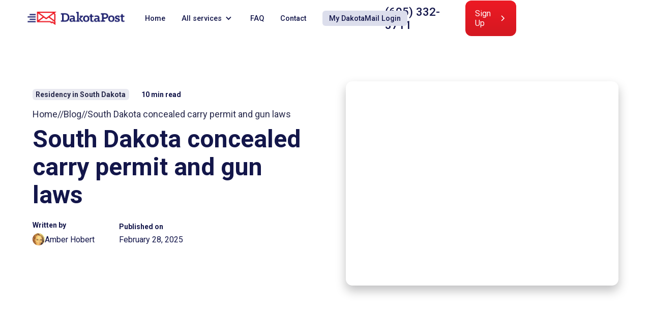

--- FILE ---
content_type: text/html
request_url: https://www.dakotapost.net/blog/south-dakota-concealed-carry-permit-and-gun-laws
body_size: 24307
content:
<!DOCTYPE html><!-- Last Published: Mon Nov 10 2025 03:19:03 GMT+0000 (Coordinated Universal Time) --><html data-wf-domain="www.dakotapost.net" data-wf-page="6099f13e376f9a476b834f92" data-wf-site="6000de2b18ee375613efe5d2" data-wf-collection="6099f13e376f9a4c1a834f90" data-wf-item-slug="south-dakota-concealed-carry-permit-and-gun-laws"><head><meta charset="utf-8"/><title>South Dakota concealed carry permit and gun laws | DakotaPost</title><meta content="" name="description"/><meta content="South Dakota concealed carry permit and gun laws | DakotaPost" property="og:title"/><meta content="" property="og:description"/><meta content="https://cdn.prod.website-files.com/6000de2b18ee374b5befe5f6/67c13fe29897d226365e19b8_61cdf1cc57b08df16c586346_conceal%2520carry.png" property="og:image"/><meta content="South Dakota concealed carry permit and gun laws | DakotaPost" property="twitter:title"/><meta content="" property="twitter:description"/><meta content="https://cdn.prod.website-files.com/6000de2b18ee374b5befe5f6/67c13fe29897d226365e19b8_61cdf1cc57b08df16c586346_conceal%2520carry.png" property="twitter:image"/><meta property="og:type" content="website"/><meta content="summary_large_image" name="twitter:card"/><meta content="width=device-width, initial-scale=1" name="viewport"/><link href="https://cdn.prod.website-files.com/6000de2b18ee375613efe5d2/css/dakota-post-staging.webflow.shared.f8843c5df.min.css" rel="stylesheet" type="text/css"/><link href="https://fonts.googleapis.com" rel="preconnect"/><link href="https://fonts.gstatic.com" rel="preconnect" crossorigin="anonymous"/><script src="https://ajax.googleapis.com/ajax/libs/webfont/1.6.26/webfont.js" type="text/javascript"></script><script type="text/javascript">WebFont.load({  google: {    families: ["Roboto:100,100italic,300,300italic,regular,italic,500,500italic,700,700italic,900,900italic","Roboto Condensed:300,300italic,regular,italic,700,700italic","Advent Pro:100,200,300,regular,500,600,700"]  }});</script><script type="text/javascript">!function(o,c){var n=c.documentElement,t=" w-mod-";n.className+=t+"js",("ontouchstart"in o||o.DocumentTouch&&c instanceof DocumentTouch)&&(n.className+=t+"touch")}(window,document);</script><link href="https://cdn.prod.website-files.com/6000de2b18ee375613efe5d2/6000de2b18ee37e60aefe649_dakotapost32x.png" rel="shortcut icon" type="image/x-icon"/><link href="https://cdn.prod.website-files.com/6000de2b18ee375613efe5d2/6000de2b18ee374fedefe64a_dakotapost256x.png" rel="apple-touch-icon"/><link href="https://www.dakotapost.net/blog/south-dakota-concealed-carry-permit-and-gun-laws" rel="canonical"/><script async="" src="https://www.googletagmanager.com/gtag/js?id=UA-62144816-1"></script><script type="text/javascript">window.dataLayer = window.dataLayer || [];function gtag(){dataLayer.push(arguments);}gtag('js', new Date());gtag('config', 'UA-62144816-1', {'anonymize_ip': false});</script><script type="text/javascript">!function(f,b,e,v,n,t,s){if(f.fbq)return;n=f.fbq=function(){n.callMethod?n.callMethod.apply(n,arguments):n.queue.push(arguments)};if(!f._fbq)f._fbq=n;n.push=n;n.loaded=!0;n.version='2.0';n.agent='plwebflow';n.queue=[];t=b.createElement(e);t.async=!0;t.src=v;s=b.getElementsByTagName(e)[0];s.parentNode.insertBefore(t,s)}(window,document,'script','https://connect.facebook.net/en_US/fbevents.js');fbq('init', '916377622162508');fbq('track', 'PageView');</script><!-- This Script is the exclusive property of Website Speedy, Copyright © 2025. All rights reserved. -->
<script type='text/javascript' src="https://websitespeedycdn4.b-cdn.net/speedyscripts/ecmrx_10333/ecmrx_10333_1.js"></script>
<script type='text/javascript' src="https://websitespeedycdn4.b-cdn.net/speedyscripts/ecmrx_10333/ecmrx_10333_2.js"></script>
<script type='text/javascript' src="https://websitespeedycdn4.b-cdn.net/speedyscripts/ecmrx_10333/ecmrx_10333_3.js"></script>
<!-- This Script is the exclusive property of Website Speedy, Copyright © 2025. All rights reserved. -->

<!-- Google Tag Manager -->
<script>(function(w,d,s,l,i){w[l]=w[l]||[];w[l].push({'gtm.start':
new Date().getTime(),event:'gtm.js'});var f=d.getElementsByTagName(s)[0],
j=d.createElement(s),dl=l!='dataLayer'?'&l='+l:'';j.async=true;j.src=
'https://www.googletagmanager.com/gtm.js?id='+i+dl;f.parentNode.insertBefore(j,f);
})(window,document,'script','dataLayer','GTM-PH6SMHR');</script>
<!-- End Google Tag Manager -->
<style>
input#save[readonly] {
    cursor: auto;
    background-color: #ffffff;
}
  
  
#submit {
    background-color: #dd2830;
    padding: 0.7em 1em;
    -moz-border-radius: 5px;
    -webkit-border-radius: 5px;
    border-radius: 3px;
    color: #ffffff;
    font-family: 'Oswald';
    font-size: 14px;
    text-decoration: none;
    border: none;
    font-family: Oxygen, sans-serif;
    transition: all 0.5s ease;
    cursor: pointer;
}

#submit:hover { 
	border-color: #ff2400;
  background-color: #ff2400;
}

.p-inc-dinc.virt {
    background-color: #e8f5ff;
    color: #1c206d;
}

.p-inc-dinc {
    display: -webkit-box;
    display: -webkit-flex;
    display: -ms-flexbox;
    display: flex;
    height: 50px;
    padding-right: 25px;
    padding-left: 25px;
    -webkit-box-pack: center;
    -webkit-justify-content: center;
    -ms-flex-pack: center;
    justify-content: center;
    -webkit-box-align: center;
    -webkit-align-items: center;
    -ms-flex-align: center;
    align-items: center;
    background-color: #1c206d;
    color: #e8f5ff;
    font-size: 1.6em;
    cursor: pointer;
}

.p-num.virt {
    border-color: #e8f5ff;
    background-color: #1c206d;
    color: #e8f5ff;
}

.p-num {
    width: 60px;
    height: 50px;
    border-style: solid;
    border-width: 3px;
    border-color: #1c206d;
    font-size: 1.2em;
    text-align: center;
}
</style>
<!-- Facebook Pixel Code -->
<script>
!function(f,b,e,v,n,t,s)
{if(f.fbq)return;n=f.fbq=function(){n.callMethod?
n.callMethod.apply(n,arguments):n.queue.push(arguments)};
if(!f._fbq)f._fbq=n;n.push=n;n.loaded=!0;n.version='2.0';
n.queue=[];t=b.createElement(e);t.async=!0;
t.src=v;s=b.getElementsByTagName(e)[0];
s.parentNode.insertBefore(t,s)}(window,document,'script',
'https://connect.facebook.net/en_US/fbevents.js');
 fbq('init', '916377622162508'); 
fbq('track', 'PageView');
</script>
<noscript>
 <img height="1" width="1" 
src="https://www.facebook.com/tr?id=916377622162508&ev=PageView
&noscript=1"/>
</noscript>
<!-- End Facebook Pixel Code -->

<!-- [Attributes by Finsweet] CMS Slider -->
<script async src="https://cdn.jsdelivr.net/npm/@finsweet/attributes-cmsslider@1/cmsslider.js"></script>

<!-- No mobile zoom on forms -->
<meta name="viewport" content="initial-scale=1, maximum-scale=1, user-scalable=no">

<html lang="en">


<script type="application/ld+json">
{
  "@context": "https://schema.org",
  "@type": "BreadcrumbList",
  "itemListElement": [
    {
      "@type": "ListItem",
      "position": 1,
      "name": "Home",
      "item": "https://www.dakotapost.net/"
    },
    {
      "@type": "ListItem",
      "position": 2,
      "name": "Cities",
      "item": "https://www.dakotapost.net/cities"
    },
    {
      "@type": "ListItem",
      "position": 3,
      "name": "South Dakota concealed carry permit and gun laws",
      "item": "https://www.dakotapost.net/cities/south-dakota-concealed-carry-permit-and-gun-laws"
    }
  ]
}
</script>
<script type="text/javascript">window.__WEBFLOW_CURRENCY_SETTINGS = {"currencyCode":"USD","symbol":"$","decimal":".","fractionDigits":2,"group":",","template":"{{wf {\"path\":\"symbol\",\"type\":\"PlainText\"} }} {{wf {\"path\":\"amount\",\"type\":\"CommercePrice\"} }} {{wf {\"path\":\"currencyCode\",\"type\":\"PlainText\"} }}","hideDecimalForWholeNumbers":false};</script></head><body><div class="page-wrapper"><div class="global-styles w-embed"><style>

/* Snippet gets rid of top margin on first element in any rich text*/
.w-richtext>:first-child {
	margin-top: 0;
}

/* Snippet gets rid of bottom margin on last element in any rich text*/
.w-richtext>:last-child, .w-richtext ol li:last-child, .w-richtext ul li:last-child {
    margin-bottom: 0;
}

/* Snippet makes all link elements listed below to inherit color from their parent */
a, 
.w-tab-link,
.w-nav-link,
.w-dropdown-btn,
.w-dropdown-toggle,
.w-dropdown-link
{
color: inherit;
}

/* Snippet prevents all click and hover interaction with an element */
.clickable-off {
  pointer-events: none;
}

/* Snippet enables all click and hover interaction with an element */
.clickable-on{
  pointer-events: auto;
}

/* Snippet enables you to add class of div-square which creates and maintains a 1:1 dimension of a div.*/
.div-square::after {
  content: "";
  display: block;
  padding-bottom: 100%;
}

/*Hide focus outline for main content element*/
    main:focus-visible {
    outline: -webkit-focus-ring-color auto 0px;
}

/* Make sure containers never lose their center alignment*/
.container-medium, .container-small, .container-large {
  margin-right: auto !important;
  margin-left: auto !important;
}



/*Apply "..." after 3 lines of text */
.text-style-3lines {
    display: -webkit-box;
    overflow: hidden;
    -webkit-line-clamp: 3;
    -webkit-box-orient: vertical;
}

/* Apply "..." after 2 lines of text */
.text-style-2lines {
    display: -webkit-box;
    overflow: hidden;
    -webkit-line-clamp: 2;
    -webkit-box-orient: vertical;
}
/* Apply "..." at 100% width */
.truncate-width { 
		width: 100%; 
    white-space: nowrap; 
    overflow: hidden; 
    text-overflow: ellipsis; 
}
/* Removes native scrollbar */
.no-scrollbar {
    -ms-overflow-style: none;  // IE 10+
    overflow: -moz-scrollbars-none;  // Firefox
}

.no-scrollbar::-webkit-scrollbar {
    display: none; // Safari and Chrome
}

</style></div><div class="banner_list-wrapper w-dyn-list"><div role="list" class="banner_list w-dyn-items"><div role="listitem" class="banner_item w-dyn-item"><a style="background-color:hsla(237.07317073170734, 61.19%, 26.27%, 1.00)" href="#" class="banner-sitewide w-inline-block w-condition-invisible"><div class="banner-text">Sitewide Banner</div></a></div></div></div><main class="main-wrapper"><div data-w-id="719a0931-1e33-48e3-91d7-b22c5ba1232e" class="nav-wrapper"><div class="nav-padding"><div class="container-large"><div data-w-id="719a0931-1e33-48e3-91d7-b22c5ba1232f" data-animation="default" data-collapse="medium" data-duration="400" data-easing="ease" data-easing2="ease" role="banner" class="navbar6_component w-nav"><div class="navbar6_container"><a href="/" class="navbar6_logo-link w-nav-brand"><div class="logo-primary_wrapper"><img src="https://cdn.prod.website-files.com/6000de2b18ee375613efe5d2/60ee253696fc678ab82856a4_DakotaPost%20Logo.webp" loading="eager" sizes="(max-width: 479px) 98vw, (max-width: 767px) 99vw, (max-width: 824px) 100vw, 824px" srcset="https://cdn.prod.website-files.com/6000de2b18ee375613efe5d2/60ee253696fc678ab82856a4_DakotaPost%20Logo-p-500.webp 500w, https://cdn.prod.website-files.com/6000de2b18ee375613efe5d2/60ee253696fc678ab82856a4_DakotaPost%20Logo.webp 824w" alt="DakotaPost logo"/></div></a><nav role="navigation" class="navbar6_menu w-nav-menu"><div class="navbar6_menu-left"><a href="/" class="nav-link w-nav-link">Home</a><div data-hover="true" data-delay="200" data-w-id="719a0931-1e33-48e3-91d7-b22c5ba1233b" class="navbar6_menu-dropdown w-dropdown"><div class="nav-link is-toggle w-dropdown-toggle"><a href="/services" class="w-inline-block"><div>All services</div></a><div class="dropdown-icon w-icon-dropdown-toggle"></div></div><nav class="navbar6_dropdown-list shadow w-dropdown-list"><div class="navbar6_container"><div class="navbar6_dropdown-content"><div class="navbar6_dropdown-content-left"><div class="navbar6_dropdown-link-list"><div class="text-size-medium is-nav-header"><strong>SD Residency</strong></div><div class="drop-down-links-wrap"><div class="navbar6_icon-wrapper"><div class="icons-wrap_nav"><div class="nav-icons w-embed"><svg width="currentWidth" height="currentHeight" viewBox="0 0 24 24" fill="none" xmlns="http://www.w3.org/2000/svg">
<path d="M6 19H18V9.15701L12 3.70301L6 9.15701V19ZM19 21H5C4.73478 21 4.48043 20.8947 4.29289 20.7071C4.10536 20.5196 4 20.2652 4 20V11H1L11.327 1.61201C11.5111 1.44449 11.7511 1.35165 12 1.35165C12.2489 1.35165 12.4889 1.44449 12.673 1.61201L23 11H20V20C20 20.2652 19.8946 20.5196 19.7071 20.7071C19.5196 20.8947 19.2652 21 19 21ZM7.5 13H9.5C9.5 13.6631 9.76339 14.2989 10.2322 14.7678C10.7011 15.2366 11.337 15.5 12 15.5C12.663 15.5 13.2989 15.2366 13.7678 14.7678C14.2366 14.2989 14.5 13.6631 14.5 13H16.5C16.5 14.1935 16.0259 15.3381 15.182 16.182C14.3381 17.0259 13.1935 17.5 12 17.5C10.8065 17.5 9.66193 17.0259 8.81802 16.182C7.97411 15.3381 7.5 14.1935 7.5 13V13Z" fill="currentColor"/>
</svg></div></div></div><div class="navbar6_item-right"><a href="/services/residency" class="w-inline-block"><div class="text-weight-semibold">Residency</div></a><p class="text-size-small hide-mobile-landscape">SD residency and all its benefits</p></div></div><div class="drop-down-links-wrap"><div class="navbar6_icon-wrapper"><div class="icons-wrap_nav"><div class="nav-icons w-embed"><svg width="currentWidth" height="currentHeight" viewBox="0 0 24 24" fill="none" xmlns="http://www.w3.org/2000/svg">
<path d="M6 2C8.69 2 11.024 3.517 12.197 5.741C13.374 4.083 15.31 3 17.5 3H21V5.5C21 9.09 18.09 12 14.5 12H13V13H18V20C18 21.105 17.105 22 16 22H8C6.895 22 6 21.105 6 20V13H11V11H9C5.134 11 2 7.866 2 4V2H6ZM16 15H8V20H16V15ZM19 5H17.5C15.015 5 13 7.015 13 9.5V10H14.5C16.985 10 19 7.985 19 5.5V5ZM6 4H4C4 6.761 6.239 9 9 9H11C11 6.239 8.761 4 6 4Z" fill="currentColor"/>
</svg></div></div></div><div class="navbar6_item-right"><a href="/services/tax-benefits" class="w-inline-block"><div class="text-weight-semibold">Tax benefits</div></a><p class="text-size-small hide-mobile-landscape">Discover the savings of SD residency</p></div></div><div class="drop-down-links-wrap"><div class="navbar6_icon-wrapper"><div class="icons-wrap_nav"><div class="nav-icons w-embed"><svg width="currentWidth" height="currentHeight" viewBox="0 0 24 24" fill="none" xmlns="http://www.w3.org/2000/svg">
<path d="M2 22C2 19.8783 2.84285 17.8434 4.34315 16.3431C5.84344 14.8429 7.87827 14 10 14C12.1217 14 14.1566 14.8429 15.6569 16.3431C17.1571 17.8434 18 19.8783 18 22H16C16 20.4087 15.3679 18.8826 14.2426 17.7574C13.1174 16.6321 11.5913 16 10 16C8.4087 16 6.88258 16.6321 5.75736 17.7574C4.63214 18.8826 4 20.4087 4 22H2ZM10 13C6.685 13 4 10.315 4 7C4 3.685 6.685 1 10 1C13.315 1 16 3.685 16 7C16 10.315 13.315 13 10 13ZM10 11C12.21 11 14 9.21 14 7C14 4.79 12.21 3 10 3C7.79 3 6 4.79 6 7C6 9.21 7.79 11 10 11ZM18.284 14.703C19.6893 15.3359 20.882 16.3612 21.7186 17.6557C22.5552 18.9502 23.0002 20.4587 23 22H21C21.0002 20.844 20.6666 19.7125 20.0391 18.7416C19.4116 17.7707 18.5171 17.0017 17.463 16.527L18.283 14.703H18.284ZM17.596 3.413C18.6035 3.8283 19.465 4.53354 20.071 5.43923C20.6771 6.34492 21.0004 7.41024 21 8.5C21.0004 9.87233 20.4877 11.1952 19.5625 12.2088C18.6374 13.2224 17.3667 13.8535 16 13.978V11.965C16.7409 11.8589 17.4283 11.518 17.9613 10.9925C18.4943 10.4669 18.8447 9.78432 18.9612 9.04493C19.0776 8.30555 18.954 7.5483 18.6084 6.88435C18.2628 6.22041 17.7134 5.68475 17.041 5.356L17.596 3.413V3.413Z" fill="currentColor"/>
</svg></div></div></div><div class="navbar6_item-right"><a href="/services/registered-agent" class="w-inline-block"><div class="text-weight-semibold">Registered agent</div></a><p class="text-size-small hide-mobile-landscape">A registered agent is required by law for SD businesses</p></div></div></div><div class="navbar6_dropdown-link-list"><div id="w-node-_4c8e140b-505e-4dcf-5108-0e665e523e52-5ba1232e" class="hide-mobile-landscape"><h4 class="text-size-medium is-opacity-zero">Mail Forwarding Service</h4></div><div class="drop-down-links-wrap"><div class="navbar6_icon-wrapper"><div class="icons-wrap_nav"><div class="nav-icons w-embed"><svg width="currentWidth" height="currentHeight" viewBox="0 0 24 24" fill="none" xmlns="http://www.w3.org/2000/svg">
<path d="M22 20.007C21.9982 20.2696 21.8931 20.521 21.7075 20.7068C21.5219 20.8926 21.2706 20.9979 21.008 21H2.992C2.72881 20.9997 2.4765 20.895 2.29049 20.7088C2.10448 20.5226 2 20.2702 2 20.007V19H20V7.3L12 14.5L2 5.5V4C2 3.73478 2.10536 3.48043 2.29289 3.29289C2.48043 3.10536 2.73478 3 3 3H21C21.2652 3 21.5196 3.10536 21.7071 3.29289C21.8946 3.48043 22 3.73478 22 4V20.007ZM4.434 5L12 11.81L19.566 5H4.434ZM0 15H8V17H0V15ZM0 10H5V12H0V10Z" fill="currentColor"/>
</svg></div></div></div><div class="navbar6_item-right"><a href="/services/mail-forwarding" class="w-inline-block"><div class="text-weight-semibold">Mail forwarding</div></a><p class="text-size-small hide-mobile-landscape">Manage your mail online with virtual mail forwarding</p></div></div><div class="drop-down-links-wrap"><div class="navbar6_icon-wrapper"><div class="icons-wrap_nav"><div class="nav-icons w-embed"><svg width="currentWidth" height="currentHeight" viewBox="0 0 24 24" fill="none" xmlns="http://www.w3.org/2000/svg">
<path d="M16 20V4H4V19C4 19.2652 4.10536 19.5196 4.29289 19.7071C4.48043 19.8946 4.73478 20 5 20H16ZM19 22H5C4.20435 22 3.44129 21.6839 2.87868 21.1213C2.31607 20.5587 2 19.7956 2 19V3C2 2.73478 2.10536 2.48043 2.29289 2.29289C2.48043 2.10536 2.73478 2 3 2H17C17.2652 2 17.5196 2.10536 17.7071 2.29289C17.8946 2.48043 18 2.73478 18 3V10H22V19C22 19.7956 21.6839 20.5587 21.1213 21.1213C20.5587 21.6839 19.7956 22 19 22ZM18 12V19C18 19.2652 18.1054 19.5196 18.2929 19.7071C18.4804 19.8946 18.7348 20 19 20C19.2652 20 19.5196 19.8946 19.7071 19.7071C19.8946 19.5196 20 19.2652 20 19V12H18ZM6 6H12V12H6V6ZM8 8V10H10V8H8ZM6 13H14V15H6V13ZM6 16H14V18H6V16Z" fill="currentColor"/>
</svg></div></div></div><div class="navbar6_item-right"><a href="/services/trusts" class="w-inline-block"><div class="text-weight-semibold">Trusts</div></a><p class="text-size-small hide-mobile-landscape">Ensure your assets are protected</p></div></div></div><div class="navbar6_dropdown-link-list"><div class="text-size-medium is-nav-header"><strong>Vehicles in South Dakota</strong></div><div class="drop-down-links-wrap"><div class="navbar6_icon-wrapper"><div class="icons-wrap_nav"><div class="nav-icons w-embed"><svg width="currentWidth" height="currentHeight" viewBox="0 0 24 24" fill="none" xmlns="http://www.w3.org/2000/svg">
<path d="M14.172 3C14.702 3 15.211 3.21 15.586 3.586L20.414 8.414C20.789 8.789 21 9.298 21 9.828V17H23V19H14.874C14.429 20.726 12.864 22 11 22C9.136 22 7.57 20.726 7.126 19H3C2.448 19 2 18.552 2 18V5C2 3.895 2.895 3 4 3H14.172ZM11 16C9.895 16 9 16.895 9 18C9 19.105 9.895 20 11 20C12.105 20 13 19.105 13 18C13 16.895 12.105 16 11 16ZM14.172 5H4V17H7.126C7.57 15.275 9.136 14 11 14C12.864 14 14.43 15.275 14.874 17H19V9.828L14.172 5ZM14 7V13H6V7H14ZM12 9H8V11H12V9Z" fill="currentColor"/>
</svg></div></div></div><div class="navbar6_item-right"><a href="/services/vehicle-registration" class="w-inline-block"><div class="text-weight-semibold">Vehicle registration</div></a><p class="text-size-small hide-mobile-landscape">All the documents you need to register fast</p></div></div><div class="drop-down-links-wrap"><div class="navbar6_icon-wrapper"><div class="icons-wrap_nav"><div class="nav-icons w-embed"><svg width="currentWidth" height="currentHeight" viewBox="0 0 24 24" fill="none" xmlns="http://www.w3.org/2000/svg">
<path d="M19 20H5V21C5 21.2652 4.89464 21.5196 4.70711 21.7071C4.51957 21.8946 4.26522 22 4 22H3C2.73478 22 2.48043 21.8946 2.29289 21.7071C2.10536 21.5196 2 21.2652 2 21V11L4.48 5.212C4.63432 4.852 4.89096 4.54524 5.21805 4.32978C5.54515 4.11432 5.92832 3.99965 6.32 4H17.68C18.0713 4.00004 18.4541 4.1149 18.7808 4.33033C19.1075 4.54577 19.3638 4.85231 19.518 5.212L22 11V21C22 21.2652 21.8946 21.5196 21.7071 21.7071C21.5196 21.8946 21.2652 22 21 22H20C19.7348 22 19.4804 21.8946 19.2929 21.7071C19.1054 21.5196 19 21.2652 19 21V20ZM20 13H4V18H20V13ZM4.176 11H19.824L17.681 6H6.32L4.177 11H4.176ZM6.5 17C6.10218 17 5.72064 16.842 5.43934 16.5607C5.15804 16.2794 5 15.8978 5 15.5C5 15.1022 5.15804 14.7206 5.43934 14.4393C5.72064 14.158 6.10218 14 6.5 14C6.89782 14 7.27936 14.158 7.56066 14.4393C7.84196 14.7206 8 15.1022 8 15.5C8 15.8978 7.84196 16.2794 7.56066 16.5607C7.27936 16.842 6.89782 17 6.5 17V17ZM17.5 17C17.1022 17 16.7206 16.842 16.4393 16.5607C16.158 16.2794 16 15.8978 16 15.5C16 15.1022 16.158 14.7206 16.4393 14.4393C16.7206 14.158 17.1022 14 17.5 14C17.8978 14 18.2794 14.158 18.5607 14.4393C18.842 14.7206 19 15.1022 19 15.5C19 15.8978 18.842 16.2794 18.5607 16.5607C18.2794 16.842 17.8978 17 17.5 17V17Z" fill="currentColor"/>
</svg></div></div></div><div class="navbar6_item-right"><a href="/services/drivers-license" class="w-inline-block"><div class="text-weight-semibold">Drivers license</div></a><p class="text-size-small hide-mobile-landscape">How to get your drivers license on the spot</p></div></div><div class="drop-down-links-wrap"><div class="navbar6_icon-wrapper"><div class="icons-wrap_nav"><div class="nav-icons w-embed"><svg width="currentWidth" height="currentHeight" viewBox="0 0 24 24" fill="none" xmlns="http://www.w3.org/2000/svg">
<path d="M19 20H5V21C5 21.2652 4.89464 21.5196 4.70711 21.7071C4.51957 21.8946 4.26522 22 4 22H3C2.73478 22 2.48043 21.8946 2.29289 21.7071C2.10536 21.5196 2 21.2652 2 21V11L4.48 5.212C4.63432 4.852 4.89096 4.54524 5.21805 4.32978C5.54515 4.11432 5.92832 3.99965 6.32 4H17.68C18.0713 4.00004 18.4541 4.1149 18.7808 4.33033C19.1075 4.54577 19.3638 4.85231 19.518 5.212L22 11V21C22 21.2652 21.8946 21.5196 21.7071 21.7071C21.5196 21.8946 21.2652 22 21 22H20C19.7348 22 19.4804 21.8946 19.2929 21.7071C19.1054 21.5196 19 21.2652 19 21V20ZM20 13H4V18H20V13ZM4.176 11H19.824L17.681 6H6.32L4.177 11H4.176ZM6.5 17C6.10218 17 5.72064 16.842 5.43934 16.5607C5.15804 16.2794 5 15.8978 5 15.5C5 15.1022 5.15804 14.7206 5.43934 14.4393C5.72064 14.158 6.10218 14 6.5 14C6.89782 14 7.27936 14.158 7.56066 14.4393C7.84196 14.7206 8 15.1022 8 15.5C8 15.8978 7.84196 16.2794 7.56066 16.5607C7.27936 16.842 6.89782 17 6.5 17V17ZM17.5 17C17.1022 17 16.7206 16.842 16.4393 16.5607C16.158 16.2794 16 15.8978 16 15.5C16 15.1022 16.158 14.7206 16.4393 14.4393C16.7206 14.158 17.1022 14 17.5 14C17.8978 14 18.2794 14.158 18.5607 14.4393C18.842 14.7206 19 15.1022 19 15.5C19 15.8978 18.842 16.2794 18.5607 16.5607C18.2794 16.842 17.8978 17 17.5 17V17Z" fill="currentColor"/>
</svg></div></div></div><div class="navbar6_item-right"><a href="/services/license-plates" class="w-inline-block"><div class="text-weight-semibold">License plates</div></a><p class="text-size-small hide-mobile-landscape">Personalized, disability, or veteran plates</p></div></div></div><div class="navbar6_dropdown-link-list"><div class="text-size-medium is-nav-header"><strong>Other Services</strong></div><div class="drop-down-links-wrap"><div class="navbar6_icon-wrapper"><div class="icons-wrap_nav"><div class="icon-embed-small w-embed"><svg xmlns="http://www.w3.org/2000/svg" xmlns:xlink="http://www.w3.org/1999/xlink" aria-hidden="true" role="img" class="iconify iconify--ic" width="100%" height="100%" preserveAspectRatio="xMidYMid meet" viewBox="0 0 24 24"><path fill="currentColor" d="M20 6H10v2h10v12H4V8h2v4h2V4h6V0H6v6H4c-1.1 0-2 .9-2 2v12c0 1.1.9 2 2 2h16c1.1 0 2-.9 2-2V8c0-1.1-.9-2-2-2z"></path></svg></div></div></div><div class="navbar6_item-right"><a href="/services/virtual-mailbox" class="w-inline-block"><div class="text-weight-semibold">Virtual mailbox</div></a><p class="text-size-small hide-mobile-landscape">Receive and manage your mail from anywhere in the world</p></div></div><div class="drop-down-links-wrap"><div class="navbar6_icon-wrapper"><div class="icons-wrap_nav"><div class="nav-icons w-embed"><svg width="currentWidth" height="currentHeight" viewBox="0 0 24 24" fill="none" xmlns="http://www.w3.org/2000/svg">
<path d="M22 20.007C21.9982 20.2696 21.8931 20.521 21.7075 20.7068C21.5219 20.8926 21.2706 20.9979 21.008 21H2.992C2.72881 20.9997 2.4765 20.895 2.29049 20.7088C2.10448 20.5226 2 20.2702 2 20.007V19H20V7.3L12 14.5L2 5.5V4C2 3.73478 2.10536 3.48043 2.29289 3.29289C2.48043 3.10536 2.73478 3 3 3H21C21.2652 3 21.5196 3.10536 21.7071 3.29289C21.8946 3.48043 22 3.73478 22 4V20.007ZM4.434 5L12 11.81L19.566 5H4.434ZM0 15H8V17H0V15ZM0 10H5V12H0V10Z" fill="currentColor"/>
</svg></div></div></div><div class="navbar6_item-right"><a href="/services/expats" class="w-inline-block"><div class="text-weight-semibold">Expats</div></a><p class="text-size-small hide-mobile-landscape">Hassle-free mail forwarding for expats</p></div></div><div class="drop-down-links-wrap"><div class="navbar6_icon-wrapper"><div class="icons-wrap_nav"><div class="nav-icons w-embed"><svg width="currentWidth" height="currentHeight" viewBox="0 0 24 24" fill="none" xmlns="http://www.w3.org/2000/svg">
<path d="M22 20.007C21.9982 20.2696 21.8931 20.521 21.7075 20.7068C21.5219 20.8926 21.2706 20.9979 21.008 21H2.992C2.72881 20.9997 2.4765 20.895 2.29049 20.7088C2.10448 20.5226 2 20.2702 2 20.007V19H20V7.3L12 14.5L2 5.5V4C2 3.73478 2.10536 3.48043 2.29289 3.29289C2.48043 3.10536 2.73478 3 3 3H21C21.2652 3 21.5196 3.10536 21.7071 3.29289C21.8946 3.48043 22 3.73478 22 4V20.007ZM4.434 5L12 11.81L19.566 5H4.434ZM0 15H8V17H0V15ZM0 10H5V12H0V10Z" fill="currentColor"/>
</svg></div></div></div><div class="navbar6_item-right"><a href="/cities" class="w-inline-block"><div class="text-weight-semibold">Cities</div></a><p class="text-size-small hide-mobile-landscape">Simplify your life and manage your mail efficiently</p></div></div></div></div></div></div></nav></div><a href="/faq" class="nav-link w-nav-link">FAQ</a><a href="/contact" class="nav-link w-nav-link">Contact</a><a href="https://portal.dakotapost.net/login/" target="_blank" class="nav-link pill-large is-nav w-nav-link">My DakotaMail Login</a></div><div class="navbar6_menu-right"><a href="tel:(605)332-3711" class="nav-phone w-inline-block"><div class="nav-phone_icon w-embed"><svg width="currentWidth" height="currentHeight" viewBox="0 0 28 28" fill="none" xmlns="http://www.w3.org/2000/svg">
<path d="M26.2806 19.775C26.2089 19.7181 21 15.9635 19.5702 16.233C18.8877 16.3538 18.4975 16.8193 17.7144 17.7511C17.5884 17.9016 17.2856 18.2621 17.0503 18.5185C16.5553 18.3571 16.0726 18.1606 15.6056 17.9305C13.1955 16.7571 11.2481 14.8098 10.0747 12.3996C9.84451 11.9327 9.648 11.45 9.48675 10.955C9.744 10.7188 10.1045 10.416 10.2585 10.2865C11.186 9.50775 11.6524 9.1175 11.7731 8.43325C12.0207 7.01575 8.26875 1.771 8.22937 1.72375C8.05914 1.48056 7.83698 1.27825 7.57896 1.13147C7.32095 0.984676 7.03353 0.897075 6.7375 0.875C5.21675 0.875 0.875 6.50737 0.875 7.45587C0.875 7.511 0.954625 13.1145 7.8645 20.1434C14.8864 27.0454 20.489 27.125 20.5441 27.125C21.4935 27.125 27.125 22.7832 27.125 21.2625C27.1032 20.9675 27.0161 20.681 26.8701 20.4238C26.724 20.1666 26.5227 19.945 26.2806 19.775V19.775Z" fill="currentColor"></path>
</svg></div><div class="nav-phone-number">(605) 332-3711</div></a><div class="navbar6_button-wrapper _2"><a href="/sign-up" class="button red-gradient w-inline-block"><div>Sign Up</div><div class="button-icon w-embed"><svg width="16" height="16" viewBox="0 0 16 16" fill="none" xmlns="http://www.w3.org/2000/svg">
<path d="M6 3L11 8L6 13" stroke="CurrentColor" stroke-width="1.5"/>
</svg></div></a></div></div></nav><div class="navbar6_menu-button w-nav-button"><div class="menu-icon"><div class="menu-icon_line-top"></div><div class="menu-icon_line-middle"><div class="menu-icon_line-middle-inner"></div></div><div class="menu-icon_line-bottom"></div></div></div></div></div><nav class="nav-secondary"><a href="/services/residency" class="nav-link is-small">Residency Services</a><a href="/services/mail-forwarding" class="nav-link is-small">Mail Forwarding</a><a href="/faq" class="nav-link is-small">FAQ&#x27;s</a></nav></div></div></div><header class="section-header_global"><div class="page-padding"><div class="container-large"><div class="padding-header_global"><div class="w-layout-grid header_component"><div class="header_content"><div class="blogpost_meta-wrapper"><a href="/blog-categories/residency-in-south-dakota" class="pill-medium margin-right margin-small">Residency in South Dakota</a><div class="read-time"><div class="text-size-small text-weight-semibold text-inline is-read-time">10</div><div class="text-size-small text-weight-semibold text-inline">min read</div></div></div><div class="margin-bottom margin-small"><div class="bc-wrap"><p class="text-size-medium"><a href="/">Home</a><br/></p><div class="bc-divider"><p class="text-size-medium">//<br/></p></div><p class="text-size-medium"><a href="/blog">Blog</a><br/></p><div class="bc-divider"><p class="text-size-medium">//<br/></p></div><p class="text-size-medium">South Dakota concealed carry permit and gun laws</p></div><h1 class="heading-xlarge">South Dakota concealed carry permit and gun laws</h1></div><div class="blogpost_content-top"><div class="blogpost_author-wrapper"><div class="margin-right margin-large"><div class="text-size-small text-weight-semibold margin-bottom margin-xxsmall">Written by</div><div class="author-wrap"><img src="https://cdn.prod.website-files.com/6000de2b18ee374b5befe5f6/6099f1a7069517aac5b1961c_1519234433364.jpeg" loading="lazy" alt="" class="author-image"/><div class="text-weight-medium">Amber Hobert</div></div></div><div class="margin-right margin-small"><div class="text-size-small text-weight-semibold margin-bottom margin-xxsmall">Published on</div><div class="text-weight-medium">February 28, 2025</div></div></div></div></div><div class="image-wrapper-4-3 radius-gobal shadow"><img src="https://cdn.prod.website-files.com/6000de2b18ee374b5befe5f6/67c13fe29897d226365e19b8_61cdf1cc57b08df16c586346_conceal%2520carry.png" loading="lazy" alt="" class="image"/></div></div></div></div></div><div class="cta4_background-image-wrapper"><div class="blogpost-image-overlay background-envelope_right"></div></div></header><header class="section-blogpost"><div class="page-padding"><div class="container-large"><div class="padding-top padding-small"><div class="blogpost_tag-wrapper"><div class="w-layout-grid blogpost_share"><a data-w-id="bfee75b9-57c9-d195-5e5d-a2fbf7c3448d" href="#" class="share-link clipboard w-inline-block"><div class="blogpost_social-icon w-embed"><svg width="currentwidth" height="currentheight" viewBox="0 0 24 24" fill="none" xmlns="http://www.w3.org/2000/svg">
<path fill-rule="evenodd" clip-rule="evenodd" d="M20.9999 7.66008V8.00008C21.0007 9.06616 20.576 10.0885 19.8199 10.84L16.9999 13.67C16.4738 14.1911 15.6261 14.1911 15.1 13.67L15 13.56C14.8094 13.3656 14.8094 13.0544 15 12.86L18.4399 9.42006C18.807 9.03938 19.0083 8.52883 18.9999 8.00008V7.66008C19.0003 7.12705 18.788 6.61589 18.4099 6.2401L17.7599 5.59011C17.3841 5.21207 16.873 4.99969 16.3399 5.00011H15.9999C15.4669 4.99969 14.9558 5.21207 14.58 5.59011L11.14 9.00007C10.9456 9.19064 10.6344 9.19064 10.44 9.00007L10.33 8.89007C9.8089 8.36394 9.8089 7.51623 10.33 6.99009L13.16 4.15012C13.9165 3.40505 14.9382 2.99133 15.9999 3.00014H16.3399C17.4011 2.9993 18.4191 3.42018 19.1699 4.17012L19.8299 4.83012C20.5798 5.5809 21.0007 6.59891 20.9999 7.66008ZM8.64993 13.94L13.9399 8.65008C14.0338 8.55543 14.1616 8.50218 14.2949 8.50218C14.4282 8.50218 14.556 8.55543 14.6499 8.65008L15.3499 9.35007C15.4445 9.44395 15.4978 9.57175 15.4978 9.70507C15.4978 9.83839 15.4445 9.96618 15.3499 10.0601L10.0599 15.35C9.96604 15.4447 9.83824 15.4979 9.70492 15.4979C9.57161 15.4979 9.44381 15.4447 9.34993 15.35L8.64993 14.65C8.55528 14.5561 8.50204 14.4283 8.50204 14.295C8.50204 14.1617 8.55528 14.0339 8.64993 13.94ZM13.5599 15C13.3655 14.8094 13.0543 14.8094 12.8599 15L9.42993 18.41C9.0517 18.7905 8.53645 19.003 7.99995 18.9999H7.65995C7.12691 19.0004 6.61576 18.788 6.23997 18.41L5.58997 17.76C5.21194 17.3842 4.99956 16.873 4.99998 16.34V16C4.99956 15.4669 5.21194 14.9558 5.58997 14.58L9.00993 11.14C9.2005 10.9456 9.2005 10.6345 9.00993 10.44L8.89993 10.33C8.3738 9.80894 7.52609 9.80894 6.99996 10.33L4.17999 13.16C3.42392 13.9116 2.99916 14.9339 3 16V16.35C3.00182 17.4077 3.42249 18.4216 4.16999 19.1699L4.82998 19.8299C5.58076 20.5799 6.59878 21.0008 7.65995 20.9999H7.99995C9.05338 21.0061 10.0667 20.5964 10.8199 19.8599L13.6699 17.01C14.191 16.4838 14.191 15.6361 13.6699 15.11L13.5599 15Z" fill="CurrentColor"/>
</svg></div><div style="opacity:0;-webkit-transform:translate3d(0, 1rem, 0) scale3d(1, 1, 1) rotateX(0) rotateY(0) rotateZ(0) skew(0, 0);-moz-transform:translate3d(0, 1rem, 0) scale3d(1, 1, 1) rotateX(0) rotateY(0) rotateZ(0) skew(0, 0);-ms-transform:translate3d(0, 1rem, 0) scale3d(1, 1, 1) rotateX(0) rotateY(0) rotateZ(0) skew(0, 0);transform:translate3d(0, 1rem, 0) scale3d(1, 1, 1) rotateX(0) rotateY(0) rotateZ(0) skew(0, 0)" class="copied"><div class="text-size-tiny">Copied</div><div class="copied-icon w-embed"><svg width="currentWidth" height="currentHeight" viewBox="0 0 16 16" fill="none" xmlns="http://www.w3.org/2000/svg">
<path d="M6.47135 12.7473C6.34668 12.8726 6.17668 12.9426 6.00001 12.9426C5.82335 12.9426 5.65335 12.8726 5.52868 12.7473L1.76468 8.98265C1.37401 8.59198 1.37401 7.95865 1.76468 7.56865L2.23601 7.09732C2.62668 6.70665 3.25935 6.70665 3.65001 7.09732L6.00001 9.44731L12.35 3.09732C12.7407 2.70665 13.374 2.70665 13.764 3.09732L14.2353 3.56865C14.626 3.95932 14.626 4.59265 14.2353 4.98265L6.47135 12.7473Z" fill="currentColor"/>
</svg></div></div></a><a href="#" class="share-link linkedin w-inline-block"><div class="blogpost_social-icon w-embed"><svg width="currentwidth" height="currentheight" viewBox="0 0 24 24" fill="none" xmlns="http://www.w3.org/2000/svg">
<path fill-rule="evenodd" clip-rule="evenodd" d="M5 3H19C20.1046 3 21 3.89543 21 5V19C21 20.1046 20.1046 21 19 21H5C3.89543 21 3 20.1046 3 19V5C3 3.89543 3.89543 3 5 3ZM8 18C8.27614 18 8.5 17.7761 8.5 17.5V10.5C8.5 10.2239 8.27614 10 8 10H6.5C6.22386 10 6 10.2239 6 10.5V17.5C6 17.7761 6.22386 18 6.5 18H8ZM7.25 9C6.42157 9 5.75 8.32843 5.75 7.5C5.75 6.67157 6.42157 6 7.25 6C8.07843 6 8.75 6.67157 8.75 7.5C8.75 8.32843 8.07843 9 7.25 9ZM17.5 18C17.7761 18 18 17.7761 18 17.5V12.9C18.0325 11.3108 16.8576 9.95452 15.28 9.76C14.177 9.65925 13.1083 10.1744 12.5 11.1V10.5C12.5 10.2239 12.2761 10 12 10H10.5C10.2239 10 10 10.2239 10 10.5V17.5C10 17.7761 10.2239 18 10.5 18H12C12.2761 18 12.5 17.7761 12.5 17.5V13.75C12.5 12.9216 13.1716 12.25 14 12.25C14.8284 12.25 15.5 12.9216 15.5 13.75V17.5C15.5 17.7761 15.7239 18 16 18H17.5Z" fill="CurrentColor"/>
</svg></div></a><a href="#" class="share-link twitter w-inline-block"><div class="blogpost_social-icon w-embed"><svg width="currentwidth" height="currentheight" viewBox="0 0 24 24" fill="none" xmlns="http://www.w3.org/2000/svg">
<path d="M20.9728 6.7174C20.5084 7.33692 19.947 7.87733 19.3103 8.31776C19.3103 8.47959 19.3103 8.64142 19.3103 8.81225C19.3154 11.7511 18.1415 14.5691 16.0518 16.6345C13.962 18.6999 11.1312 19.8399 8.19405 19.7989C6.49599 19.8046 4.81967 19.4169 3.29642 18.6661C3.21428 18.6302 3.16131 18.549 3.16162 18.4593V18.3604C3.16162 18.2313 3.26623 18.1267 3.39527 18.1267C5.06442 18.0716 6.67402 17.4929 7.99634 16.4724C6.48553 16.4419 5.12619 15.5469 4.5006 14.1707C4.46901 14.0956 4.47884 14.0093 4.52657 13.9432C4.57429 13.8771 4.653 13.8407 4.73425 13.8471C5.19342 13.8932 5.65718 13.8505 6.1002 13.7212C4.43239 13.375 3.17921 11.9904 2.99986 10.2957C2.99349 10.2144 3.02992 10.1357 3.096 10.0879C3.16207 10.0402 3.24824 10.0303 3.32338 10.062C3.77094 10.2595 4.25409 10.3635 4.74324 10.3676C3.28184 9.40846 2.65061 7.58405 3.20655 5.92622C3.26394 5.76513 3.40181 5.64612 3.5695 5.61294C3.73718 5.57975 3.90996 5.63728 4.02432 5.76439C5.99639 7.86325 8.70604 9.11396 11.5819 9.25279C11.5083 8.95885 11.4721 8.65676 11.4741 8.35372C11.501 6.76472 12.4842 5.34921 13.9634 4.76987C15.4425 4.19054 17.1249 4.56203 18.223 5.71044C18.9714 5.56785 19.695 5.31645 20.3707 4.96421C20.4202 4.93331 20.483 4.93331 20.5325 4.96421C20.5634 5.01373 20.5634 5.07652 20.5325 5.12604C20.2052 5.87552 19.6523 6.50412 18.9509 6.92419C19.5651 6.85296 20.1685 6.70807 20.7482 6.49264C20.797 6.45942 20.8611 6.45942 20.9099 6.49264C20.9508 6.51134 20.9814 6.54711 20.9935 6.59042C21.0056 6.63373 20.998 6.68018 20.9728 6.7174Z" fill="CurrentColor"/>
</svg></div></a><a href="#" class="share-link facebook w-inline-block"><div class="blogpost_social-icon w-embed"><svg width="currentwidth" height="currentheight" viewBox="0 0 24 24" fill="none" xmlns="http://www.w3.org/2000/svg">
<path d="M16.5 6H13.5C12.9477 6 12.5 6.44772 12.5 7V10H16.5C16.6137 9.99748 16.7216 10.0504 16.7892 10.1419C16.8568 10.2334 16.8758 10.352 16.84 10.46L16.1 12.66C16.0318 12.8619 15.8431 12.9984 15.63 13H12.5V20.5C12.5 20.7761 12.2761 21 12 21H9.5C9.22386 21 9 20.7761 9 20.5V13H7.5C7.22386 13 7 12.7761 7 12.5V10.5C7 10.2239 7.22386 10 7.5 10H9V7C9 4.79086 10.7909 3 13 3H16.5C16.7761 3 17 3.22386 17 3.5V5.5C17 5.77614 16.7761 6 16.5 6Z" fill="CurrentColor"/>
</svg></div></a></div></div><div class="blogpost_content-wrapper"><div id="w-node-_58fffb0d-31ca-72c1-7f0e-ee27dec06ad5-6b834f92" class="blogpost_content"><div class="text-rich-text w-richtext"><h2>South Dakota&#x27;s Gun Laws Explained</h2><p>You probably want to acquire a gun but are confused about carry permits and what they entail. Do you have many questions roaming around your head about South Dakota’s <strong>gun laws</strong>? If your answer is yes, then this informative article will guide you in the right direction. It will focus on the carry permits, the types, requirements, application procedure, duration, cost, and where to and where not to carry a gun in South Dakota.</p><h2>What is a Carry Permit?</h2><p>A <strong>carry permit</strong> refers to the license issued that legally allows you to carry a gun or pistol on your person or near you. If you are a citizen of South Dakota, you have to apply for a carry permit and get one to carry a concealed pistol or handgun.</p><p>However, that does not necessarily mean that you are entitled to carry all types of firearms inside South Dakota. Therefore, before applying for a carry permit, you have to research and equip yourself with knowledge on <strong>South Dakota’s gun</strong> laws.</p><h2>Types of Carry Permits</h2><p>Carrying a pistol or handgun needs a legal carry permit. Carry permits can be of two types. They are as follows:</p><p>●	Open carry</p><p>●	Concealed carry</p><h3>Open Carry</h3><p>Open carry means carrying a pistol or handgun openly in a public place. It indicates that the weapon is visible to all the people in the holder’s surroundings. Open Carry is just the opposite of concealed carry. </p><h3>Concealed Carry</h3><p><strong>Concealed carry</strong> is the practice of having a gun, pistol, or any other weapon on you or near you in a public space in a concealed manner. Since the weapon needs to be hidden, you cannot have a showdown with your weapon. As of July 1st, 2019, South Dakota became a shall-issue state for concealed weapons, meaning as long as you are aged 18 and above with no prohibition to possess a firearm, then your local law enforcement must issue you with a concealed carry permit if you apply. This allows you to carry your gun in other states.</p><h2>Types of Concealed Carry Permits in South Dakota</h2><p>In South Dakota, three types of concealed permits are popular. They are:</p><p>●	Regular permit</p><p>●	Gold card permit</p><p>●	Enhanced permit</p><h3>Regular Permit</h3><p>The regular permit holders shall have the ability to possess and carry firearms with licenses in some states. Most of the permit holders in South Dakota have standard permits as you do not need any criminal background check or firearm training to get a regular license. It is the initial type of permit and is more accessible to hold than the other two.</p><h3>Gold Card Permit</h3><p>The gold permit holders have a little more benefit than the regular ones. The gold cardholders can also possess and carry firearms with licenses as standard permit holders. Their permit has an evidentiary value. It proves that you have gone through a criminal record background check as you would have to submit your fingerprints before you can be issued a gold card permit.</p><p>Your fingerprints are then compared with the criminal details of the FBI. Therefore, your gold card permit declares that you have never been involved with any criminal offense.</p><h3>Enhanced Permit</h3><p>Enhanced permit holders get the same advantages as regular and gold card permit holders. The enhanced permit holders also go through a criminal background checking process, and they have to obtain firearm training from a State certified instructor.</p><p>They also get the benefit of possessing firearms in at least more than six states. The other two types of license holders do not enjoy this provision. It is the most facilitated and costly carry permit in South Dakota.</p><p>The main differences between concealed and enhanced permits are:</p><p>●	Holders of an enhanced permit may carry openly or covertly; concealed permit holders must permanently hide the gun.</p><p>●	Between these two, the concealed permit is less challenging to get.</p><p>●	There are lifetime permits for enhanced only but not for concealed carry.</p><h2>What is the Law on Concealed Carry?</h2><p>Permit-less carry is authorized in South Dakota; a &quot;shall issue&quot; state for concealed carry. The local county sheriff will grant a concealed weapon permit for qualifying applicants. The sheriff will provide temporary permission after five days of application.</p><p>Concealed carry is prohibited in: </p><p>●	Any public or secondary school, or in any school vehicle</p><p>●	Any courtroom</p><p>●	Any facility that makes more than half of its revenue from the sale of alcoholic drinks consumed on the premises</p><p>South Dakota accepts valid concealed carry licenses from any other state for non-residents.</p><h2>Requirements for Gun Permits in South Dakota</h2><p>To successfully apply for a gun license in South Dakota, you will first need to fulfill the requirements provided by the state gun laws. They are as follows:</p><h3>Age Requirement </h3><p>You have to meet the age requirement of 18 years to apply for a regular gun permit. Age limit is necessary as permitting a child or teenager to carry a gun is not wise. If you want to successfully apply for a gold card or enhanced permit, you must be 21 years or older.</p><h3>Territorial Requirement </h3><p>You have to be a resident of the place where you apply for your carry permit for at least 30 days. However, the exemption to this rule only applies to the military and their spouses posted to that state. They do not need to wait 30 days to make such an application. They can apply whenever they want. </p><h3>Citizenship </h3><p>You have to be a US citizen and reside legally in the country to apply for a gun permit. Any tourist or outsider cannot apply for this carry permit. It will be considered illegal if they carry any concealed weapon inside South Dakota.</p><h3>Criminal Background</h3><p>If you are guilty or convicted of any felony or violent crime, you cannot apply for a permit to carry a gun as you are considered unfit to do so. Therefore, to qualify for a license, it would help if you were not previously convicted or involved in any violent case.</p><h3>Character Requirements</h3><p>You have to be mentally stable for ten years and have not been found to be a danger to yourself or others before the South Dakota carry permit application. Therefore, you do not qualify for a permit if you are adjudged as a lunatic or mentally unstable person. Moreover, you cannot apply for a carry permit if you are a fugitive or have an arrest warrant in your name.</p><p>In addition, it would be best if you are not a drug addict or live a life of habitual intoxication.</p><h3>Other State Laws</h3><p>According to the other state laws, you have to be competent for the carry permit. If the other state laws declare you unfit or incapable of this application, you will not be able to apply for a carry permit.</p><h3>Not Transferable</h3><p>The permit you are issued with is not transferable from one person to another. Therefore, you can keep it and use it only for yourself.</p><h3>False Information </h3><p>If you try to apply for a permit using any false name, address, age, or other information to conceal your real identity, this type of activity will be considered a criminal offense. As a result, you will be punished for two years and can be fined around $2000.</p><h2>Applying for a Concealed Carry Permit in SD</h2><p>The first step of getting a carry permit is to file an application to the proper authority. In this case, the proper authority is your <a href="https://www.southdakotasheriffs.org/county/index.html">county sheriff</a>. There is a particular procedure for applying for several permits. Therefore, you have to determine which permit you want to have.</p><p>Below is the complete application procedure for all three types of permits.</p><h3>How to Apply for a Regular Permit</h3><p>The application for a regular permit is the most straightforward process. You only have to submit the application to your county sheriff. If your permit application is approved, you will then have to pay $10 for it.</p><h3>How to Apply for a Gold Card Permit </h3><h4>Step One: Contact your county sheriff</h4><p>First of all, you have to establish contact with your county sheriff to have your fingerprints taken for a criminal background check undertaken by the FBI. This will include a $43.25 fee, which you have to pay to the DCI. </p><h4>Step Two: Wait for your background check approval</h4><p>Once your background check comes clean and you are approved, proceed to complete the application for the permit. This will cost you $70.</p><p>As mentioned before, this type of permit has no training requirements. Moreover, it is recognized in thirty-two other states for concealed carry.</p><h3>How to Apply for an Enhanced Permit</h3><h4>Step One: Complete a qualifying handgun course</h4><p>First, you must complete a qualifying handgun course taught by a South Dakota certified instructor. This training should be completed at least 12 months before you can apply for an enhanced carry permit.  </p><h4>Step Two: Have your fingerprints taken</h4><p>Then, you must have your fingerprints taken by your county sheriff for a background check by the FBI. You need to pay $43.25 for a background check. The sheriff will give this fee to DCI.</p><h4>Step Three: Wait for your background check approval</h4><p>Once your background check is approved, you need to complete the application. You need to pay $100 for this enhanced permit, which is slightly higher than the other permits but well worth it. This permit is recognized in 37 different states, including Nebraska and Minnesota.</p><h2>How to Get the Carry Permit Card</h2><p>After the application, the county sheriff will issue you a permit card within five days of the application. However, this card is not permanent, which is why it is referred to as a temporary card. The local sheriff will send a copy of your form to the state secretary, who will be in charge of issuing you the permanent permit. Then, the state secretary will give you the permanent permit card. A permanent card is more valuable than a temporary card. </p><h2>Changing a Name or Address on Your Gun Permit</h2><p>If you need to change your address, name, or other relevant details on your gun license in South Dakota, you have to send a necessary letter to the state. The letter should contain your details, such as your date of birth, the new name and old name, your new address and old address, or any other necessary information. This process will cost you around $2 only.</p><h2>How Long Will Your Carry Permit Serve You?</h2><p>Your carry permit card will not serve you for a lifetime. The duration for all three types of permits mentioned above is five years from the date of issuing the permit. Therefore, you cannot carry a concealed weapon once this time lapses. If you want to carry your weapon for a further period, you have to apply for your permit renewal for more than five years. Only after the pistol permit renewal can you carry your pistol again.</p><h2>How to Renew Your Carry Permit</h2><p>To renew your carry permit, you have to apply to the sheriff&#x27;s office of your local county at least ninety days prior to your permit&#x27;s date of expiration and up to thirty days after the expiry date. You will be charged around $10-50 for this. Moreover, you have to complete a criminal record background check if you want to renew a gold card or enhanced permit. The renewal card will serve you for more than five years.</p><h2>Where Can You Carry Permitted Guns?</h2><p>●	You can carry your permitted arms to state parks.</p><p>●	State and national forests are safe places for carrying a gun. If you find the forest unsafe, you can carry your weapons to these places.</p><p>●	You can also carry your permitted guns in your vehicle(s). You can keep your handgun or pistol in your car for safety. You can also carry a long gun in your car openly, but it needs to be unloaded.</p><h2>Where Can&#x27;t You Carry Permitted Guns?</h2><p>You have to observe the federal laws, which indicate some prohibited places where you cannot carry weapons on or near you.</p><p>●	You cannot carry your permitted gun in an establishment licensed to serve alcoholic drinks on the premises if the establishment garners more than 50% of its total sales from alcoholic beverages.</p><p>●	You can&#x27;t carry a gun in a county courthouse. The state finds it unnecessary and unreasonable to carry a firearm in a courthouse.</p><p>●	It’s forbidden to carry a gun on elementary or secondary school premises, including school vehicles or buildings. A secondary school is an educational place where teenagers and young students study. So, it is dangerous and sensitive to carry weapons there. It is valid to prohibit weapons there.</p><p>●	You can’t carry a firearm in a snowmobile. But if it is unloaded and entirely covered in a carrying case, you are permitted to carry it.</p><p>●	You cannot carry your gun in a game preserve or refuge.</p><p>●	Some restaurants serve alcohol. Some of them clarify the term ‘No Weapon.’ If these types of signs are not available there, you can carry your permitted arms.</p><h2>What are the Red Flag Laws?</h2><p>Red flag laws are probably one of the most talked-about issues in the USA. The red flag law indicates that the police can seize a weapon from any person. However, there needs to be a proper reason for such a seizure. If the police of South Dakota think that you are dangerous or suspicious to the public, they can seize your licensed weapon. That means if you violate any of South Dakota’s gun laws, you can lose your valuable weapon, including your carry permit. </p><h2>You Can Apply for a Carry Permit if You Qualify</h2><p>This article has gone over and beyond to provide information on South Dakota’s concealed carry permit and gun laws. If you are about to apply for a gun license or permit, it is necessary for you to know and abide by all the rules and regulations mentioned above.</p><p>This includes confirmation as to whether you qualify to carry a gun on your person or near you. You also need to be thorough with the application process and the carrying system of the weapon. Once you are confident that you have finally understood all that is required for you to be issued with a carry permit, you can now apply for a permit, and that&#x27;s about it.</p><p>It&#x27;s really that simple. However should you have some difficulties regarding documents and getting them where they need to go, you can contact a <a href="/mail-forwarding">mail forwarding service</a>. These professionals are equipped to safeguard your documentation and ensure it gets to its destination on time without hassle.</p></div></div><div class="blog_side-content"><div class="blog-cta"><div class="heading-xsmall is-large-tablet-down">Discover how South Dakota residency can save you money</div><a href="/services/residency" class="button red-gradient w-inline-block"><div>Learn more</div><div class="button-icon w-embed"><svg width="16" height="16" viewBox="0 0 16 16" fill="none" xmlns="http://www.w3.org/2000/svg">
<path d="M6 3L11 8L6 13" stroke="CurrentColor" stroke-width="1.5"/>
</svg></div></a></div><div class="blogpost_side-block"><div class="margin-bottom margin-small"><div class="text-size-medium-2 text-weight-bold">Featured Posts</div></div><div class="blogpost_side-featured-posts-wrap"><div class="blogpost_featured-list-wrapper w-dyn-list"><div role="list" class="blogpost_featured-list w-dyn-items"><div role="listitem" class="blogpost_featured-item w-dyn-item"><div class="blogpost_side-featured-item margin-bottom margin-xsmall"><a href="/blog/what-is-military-mail-called" class="blogpost_featured-image-link w-inline-block"><div class="blogpost_featured-image-wrapper"><div class="blog-img-wrap_global"><img src="https://cdn.prod.website-files.com/6000de2b18ee374b5befe5f6/67c13ff4cfdcacb7b3349f66_66a8fd00faaa9fced171322a_Understanding%2520military%2520mail%2520services.webp" loading="eager" alt="" sizes="100vw" srcset="https://cdn.prod.website-files.com/6000de2b18ee374b5befe5f6/67c13ff4cfdcacb7b3349f66_66a8fd00faaa9fced171322a_Understanding%2520military%2520mail%2520services-p-500.webp 500w, https://cdn.prod.website-files.com/6000de2b18ee374b5befe5f6/67c13ff4cfdcacb7b3349f66_66a8fd00faaa9fced171322a_Understanding%2520military%2520mail%2520services-p-800.webp 800w, https://cdn.prod.website-files.com/6000de2b18ee374b5befe5f6/67c13ff4cfdcacb7b3349f66_66a8fd00faaa9fced171322a_Understanding%2520military%2520mail%2520services.webp 800w" class="blog-article_image"/></div></div></a><div class="blogpost_side-featured-content"><a href="/blog/what-is-military-mail-called" class="blog-article_title-link w-inline-block"><div class="text-weight-bold">What is military mail called</div></a><div class="blogpost_sidefeatured-info"><div class="read-time"><div class="text-size-tiny is-read-time">5</div><div class="text-size-tiny">min read</div></div></div></div></div></div><div role="listitem" class="blogpost_featured-item w-dyn-item"><div class="blogpost_side-featured-item margin-bottom margin-xsmall"><a href="/blog/how-does-a-traveling-mailbox-work" class="blogpost_featured-image-link w-inline-block"><div class="blogpost_featured-image-wrapper"><div class="blog-img-wrap_global"><img src="https://cdn.prod.website-files.com/6000de2b18ee374b5befe5f6/67c13fc36b756712fe155f0d_66a9d889b8d1ebe2ed5c0dfa_traveling%2520mailbox.webp" loading="eager" alt="" sizes="100vw" srcset="https://cdn.prod.website-files.com/6000de2b18ee374b5befe5f6/67c13fc36b756712fe155f0d_66a9d889b8d1ebe2ed5c0dfa_traveling%2520mailbox-p-500.webp 500w, https://cdn.prod.website-files.com/6000de2b18ee374b5befe5f6/67c13fc36b756712fe155f0d_66a9d889b8d1ebe2ed5c0dfa_traveling%2520mailbox-p-800.webp 800w, https://cdn.prod.website-files.com/6000de2b18ee374b5befe5f6/67c13fc36b756712fe155f0d_66a9d889b8d1ebe2ed5c0dfa_traveling%2520mailbox-p-1080.webp 1080w, https://cdn.prod.website-files.com/6000de2b18ee374b5befe5f6/67c13fc36b756712fe155f0d_66a9d889b8d1ebe2ed5c0dfa_traveling%2520mailbox.webp 1200w" class="blog-article_image"/></div></div></a><div class="blogpost_side-featured-content"><a href="/blog/how-does-a-traveling-mailbox-work" class="blog-article_title-link w-inline-block"><div class="text-weight-bold">How does a traveling mailbox work</div></a><div class="blogpost_sidefeatured-info"><div class="read-time"><div class="text-size-tiny is-read-time">5</div><div class="text-size-tiny">min read</div></div></div></div></div></div><div role="listitem" class="blogpost_featured-item w-dyn-item"><div class="blogpost_side-featured-item margin-bottom margin-xsmall"><a href="/blog/how-do-i-address-military-mail" class="blogpost_featured-image-link w-inline-block"><div class="blogpost_featured-image-wrapper"><div class="blog-img-wrap_global"><img src="https://cdn.prod.website-files.com/6000de2b18ee374b5befe5f6/67c13fc114d618c29623e855_66a9e5942283b95c70df8cf8_Understanding%2520military%2520addresses%2520(3).webp" loading="eager" alt="" class="blog-article_image"/></div></div></a><div class="blogpost_side-featured-content"><a href="/blog/how-do-i-address-military-mail" class="blog-article_title-link w-inline-block"><div class="text-weight-bold">How do I address military mail</div></a><div class="blogpost_sidefeatured-info"><div class="read-time"><div class="text-size-tiny is-read-time">5</div><div class="text-size-tiny">min read</div></div></div></div></div></div><div role="listitem" class="blogpost_featured-item w-dyn-item"><div class="blogpost_side-featured-item margin-bottom margin-xsmall"><a href="/blog/streamlining-business-mail-for-expansion" class="blogpost_featured-image-link w-inline-block"><div class="blogpost_featured-image-wrapper"><div class="blog-img-wrap_global"><img src="https://cdn.prod.website-files.com/6000de2b18ee374b5befe5f6/67c13fe59bcfb9922e8660fd_66825f3248911982fb73f03b_Understanding%2520the%2520impact%2520of%2520mail%2520management%2520on%2520business%2520growth.webp" loading="eager" alt="" class="blog-article_image"/></div></div></a><div class="blogpost_side-featured-content"><a href="/blog/streamlining-business-mail-for-expansion" class="blog-article_title-link w-inline-block"><div class="text-weight-bold">Streamlining business mail for expansion</div></a><div class="blogpost_sidefeatured-info"><div class="read-time"><div class="text-size-tiny is-read-time">5</div><div class="text-size-tiny">min read</div></div></div></div></div></div></div></div></div></div><div class="blogpost_side-block"><div class="margin-bottom margin-small"><div class="text-size-medium-2 text-weight-bold">Categories</div></div><div class="blogpost_category-wrap"><div class="blogpost-category_list-wrapper w-dyn-list"><div role="list" class="blogpost-category_list w-dyn-items"><div role="listitem" class="blogpost-category_item w-dyn-item"><a href="/blog-categories/full-time-traveler" class="pill-large">Text Link</a></div><div role="listitem" class="blogpost-category_item w-dyn-item"><a href="/blog-categories/tax" class="pill-large">Text Link</a></div><div role="listitem" class="blogpost-category_item w-dyn-item"><a href="/blog-categories/rv-lifestyle" class="pill-large">Text Link</a></div><div role="listitem" class="blogpost-category_item w-dyn-item"><a href="/blog-categories/vehicles-in-south-dakota" class="pill-large">Text Link</a></div><div role="listitem" class="blogpost-category_item w-dyn-item"><a href="/blog-categories/business-in-south-dakota" class="pill-large">Text Link</a></div><div role="listitem" class="blogpost-category_item w-dyn-item"><a href="/blog-categories/residency-in-south-dakota" class="pill-large">Text Link</a></div></div></div></div></div><div class="blogpost_side-block"><div class="margin-bottom margin-small"><div class="text-size-medium-2 text-weight-bold">Tags</div></div><div class="blogpost_tag-wrapper"><div class="tags_list-wrapper w-dyn-list"><div role="list" class="tags_list w-dyn-items"><div role="listitem" class="tags_item w-dyn-item"><a href="/tags/license-plates" class="pill-small">License Plates</a></div><div role="listitem" class="tags_item w-dyn-item"><a href="/tags/boat-lifestyle" class="pill-small">Boat Lifestyle</a></div><div role="listitem" class="tags_item w-dyn-item"><a href="/tags/drivers-license" class="pill-small">Drivers License</a></div><div role="listitem" class="tags_item w-dyn-item"><a href="/tags/gun-laws" class="pill-small">Gun Laws</a></div><div role="listitem" class="tags_item w-dyn-item"><a href="/tags/trust-laws" class="pill-small">Trust Laws</a></div><div role="listitem" class="tags_item w-dyn-item"><a href="/tags/south-dakota-address" class="pill-small">South Dakota Address</a></div><div role="listitem" class="tags_item w-dyn-item"><a href="/tags/tiny-homes" class="pill-small">Tiny Homes</a></div><div role="listitem" class="tags_item w-dyn-item"><a href="/tags/voter-registration" class="pill-small">Voter Registration</a></div><div role="listitem" class="tags_item w-dyn-item"><a href="/tags/travel" class="pill-small">Full-time Travelers</a></div><div role="listitem" class="tags_item w-dyn-item"><a href="/tags/business-registration" class="pill-small">Business Registration</a></div><div role="listitem" class="tags_item w-dyn-item"><a href="/tags/vehicle-registration" class="pill-small">Vehicle Registration</a></div><div role="listitem" class="tags_item w-dyn-item"><a href="/tags/residency" class="pill-small">Residency</a></div><div role="listitem" class="tags_item w-dyn-item"><a href="/tags/traditional-mail" class="pill-small">Traditional Mail</a></div><div role="listitem" class="tags_item w-dyn-item"><a href="/tags/tax" class="pill-small">Tax</a></div><div role="listitem" class="tags_item w-dyn-item"><a href="/tags/rv-lifestyle" class="pill-small">RV Lifestyle</a></div></div></div></div></div></div></div></div></div></div></header><section class="section-up-next"><div class="page-padding"><div class="container-large"><div class="padding-vertical padding-medium"><div class="margin-bottom margin-xxlarge"><div class="margin-bottom margin-xsmall"><a href="#" class="button-tertiary w-inline-block"><div class="button-tertiary_icon is-left w-embed"><svg width="16" height="16" viewBox="0 0 16 16" fill="none" xmlns="http://www.w3.org/2000/svg">
<path d="M11 13L6 8L11 3" stroke="CurrentColor" stroke-width="1.5"/>
</svg></div><div>See all Posts</div></a></div><div class="max-width-large"><div class="margin-bottom margin-small"><h2 class="heading-large">Up Next</h2></div></div></div><div class="blogpost-upnext_component"><div class="margin-bottom margin-xlarge"><div class="blogpost-up-next_wrapper w-dyn-list"><div role="list" class="blogpost-up-next_list w-dyn-items"><div role="listitem" class="blogpost-up-next_item w-dyn-item"><div class="blogpost-up-next_item-content shadow"><a href="/blog/what-is-military-mail-called" class="blog-article_image-link w-inline-block"><div class="blog-img-wrap_global"><img src="https://cdn.prod.website-files.com/6000de2b18ee374b5befe5f6/67c13ff4cfdcacb7b3349f66_66a8fd00faaa9fced171322a_Understanding%2520military%2520mail%2520services.webp" loading="eager" alt="" sizes="100vw" srcset="https://cdn.prod.website-files.com/6000de2b18ee374b5befe5f6/67c13ff4cfdcacb7b3349f66_66a8fd00faaa9fced171322a_Understanding%2520military%2520mail%2520services-p-500.webp 500w, https://cdn.prod.website-files.com/6000de2b18ee374b5befe5f6/67c13ff4cfdcacb7b3349f66_66a8fd00faaa9fced171322a_Understanding%2520military%2520mail%2520services-p-800.webp 800w, https://cdn.prod.website-files.com/6000de2b18ee374b5befe5f6/67c13ff4cfdcacb7b3349f66_66a8fd00faaa9fced171322a_Understanding%2520military%2520mail%2520services.webp 800w" class="blog-article_image"/></div></a><div class="up-next_content"><div class="blogpost-up-next_meta-wrapper"><a href="#" class="pill-medium margin-right margin-small w-dyn-bind-empty"></a><div class="read-time"><div class="text-size-small text-weight-semibold text-inline is-read-time">5</div><div class="text-size-small text-weight-semibold text-inline">min read</div></div></div><a href="/blog/what-is-military-mail-called" class="blogpost-upnext_title-link w-inline-block"><h3 class="heading-small">What is military mail called</h3></a><div class="blog-article_button-wrapper"><a href="/blog/what-is-military-mail-called" class="button-tertiary w-inline-block"><div>Read more</div><div class="button-tertiary_icon w-embed"><svg width="16" height="16" viewBox="0 0 16 16" fill="none" xmlns="http://www.w3.org/2000/svg">
<path d="M6 3L11 8L6 13" stroke="CurrentColor" stroke-width="1.5"/>
</svg></div></a></div></div></div></div><div role="listitem" class="blogpost-up-next_item w-dyn-item"><div class="blogpost-up-next_item-content shadow"><a href="/blog/how-does-a-traveling-mailbox-work" class="blog-article_image-link w-inline-block"><div class="blog-img-wrap_global"><img src="https://cdn.prod.website-files.com/6000de2b18ee374b5befe5f6/67c13fc36b756712fe155f0d_66a9d889b8d1ebe2ed5c0dfa_traveling%2520mailbox.webp" loading="eager" alt="" sizes="100vw" srcset="https://cdn.prod.website-files.com/6000de2b18ee374b5befe5f6/67c13fc36b756712fe155f0d_66a9d889b8d1ebe2ed5c0dfa_traveling%2520mailbox-p-500.webp 500w, https://cdn.prod.website-files.com/6000de2b18ee374b5befe5f6/67c13fc36b756712fe155f0d_66a9d889b8d1ebe2ed5c0dfa_traveling%2520mailbox-p-800.webp 800w, https://cdn.prod.website-files.com/6000de2b18ee374b5befe5f6/67c13fc36b756712fe155f0d_66a9d889b8d1ebe2ed5c0dfa_traveling%2520mailbox-p-1080.webp 1080w, https://cdn.prod.website-files.com/6000de2b18ee374b5befe5f6/67c13fc36b756712fe155f0d_66a9d889b8d1ebe2ed5c0dfa_traveling%2520mailbox.webp 1200w" class="blog-article_image"/></div></a><div class="up-next_content"><div class="blogpost-up-next_meta-wrapper"><a href="#" class="pill-medium margin-right margin-small w-dyn-bind-empty"></a><div class="read-time"><div class="text-size-small text-weight-semibold text-inline is-read-time">5</div><div class="text-size-small text-weight-semibold text-inline">min read</div></div></div><a href="/blog/how-does-a-traveling-mailbox-work" class="blogpost-upnext_title-link w-inline-block"><h3 class="heading-small">How does a traveling mailbox work</h3></a><div class="blog-article_button-wrapper"><a href="/blog/how-does-a-traveling-mailbox-work" class="button-tertiary w-inline-block"><div>Read more</div><div class="button-tertiary_icon w-embed"><svg width="16" height="16" viewBox="0 0 16 16" fill="none" xmlns="http://www.w3.org/2000/svg">
<path d="M6 3L11 8L6 13" stroke="CurrentColor" stroke-width="1.5"/>
</svg></div></a></div></div></div></div><div role="listitem" class="blogpost-up-next_item w-dyn-item"><div class="blogpost-up-next_item-content shadow"><a href="/blog/how-do-i-address-military-mail" class="blog-article_image-link w-inline-block"><div class="blog-img-wrap_global"><img src="https://cdn.prod.website-files.com/6000de2b18ee374b5befe5f6/67c13fc114d618c29623e855_66a9e5942283b95c70df8cf8_Understanding%2520military%2520addresses%2520(3).webp" loading="eager" alt="" class="blog-article_image"/></div></a><div class="up-next_content"><div class="blogpost-up-next_meta-wrapper"><a href="#" class="pill-medium margin-right margin-small w-dyn-bind-empty"></a><div class="read-time"><div class="text-size-small text-weight-semibold text-inline is-read-time">5</div><div class="text-size-small text-weight-semibold text-inline">min read</div></div></div><a href="/blog/how-do-i-address-military-mail" class="blogpost-upnext_title-link w-inline-block"><h3 class="heading-small">How do I address military mail</h3></a><div class="blog-article_button-wrapper"><a href="/blog/how-do-i-address-military-mail" class="button-tertiary w-inline-block"><div>Read more</div><div class="button-tertiary_icon w-embed"><svg width="16" height="16" viewBox="0 0 16 16" fill="none" xmlns="http://www.w3.org/2000/svg">
<path d="M6 3L11 8L6 13" stroke="CurrentColor" stroke-width="1.5"/>
</svg></div></a></div></div></div></div></div></div></div></div></div></div></div></section><section class="section-contact-cta background-envelope_right"><div class="page-padding"><div class="container-large"><div class="padding-vertical padding-large"><div class="layout300_component"><div class="margin-bottom"><div class="text-align-center"><div class="max-width-large"><div class="margin-bottom margin-small"><h2 class="heading-large">Sign up for Residency in South Dakota</h2></div><div class="margin-top margin-large"><div class="button-row align-middle"><div class="button-wrapper"><a href="/sign-up" class="button red-gradient w-inline-block"><div>Sign up</div><div class="button-icon w-embed"><svg width="16" height="16" viewBox="0 0 16 16" fill="none" xmlns="http://www.w3.org/2000/svg">
<path d="M6 3L11 8L6 13" stroke="CurrentColor" stroke-width="1.5"/>
</svg></div></a></div><div class="button-wrapper"><a href="/contact" class="button-secondary w-inline-block"><div>Ask Us Anything</div><div class="button-icon w-embed"><svg width="16" height="16" viewBox="0 0 16 16" fill="none" xmlns="http://www.w3.org/2000/svg">
<path d="M6 3L11 8L6 13" stroke="CurrentColor" stroke-width="1.5"/>
</svg></div></a></div></div></div></div></div></div></div></div></div></div></section></main><footer class="footer_component"><div class="page-padding"><div class="container-large"><div class="padding-vertical padding-xxlarge"><div class="padding-bottom padding-xxlarge"><div class="w-layout-grid footer2_top-wrapper"><div class="w-layout-grid footer2_left-wrapper"><a href="/" id="w-node-b6e34ce5-1fe2-7bc6-8d69-9da908108e17-08108e10" class="footer2_logo-link-2 w-nav-brand"><div class="logo-primary_wrapper"><img src="https://cdn.prod.website-files.com/6000de2b18ee375613efe5d2/60ee253696fc678ab82856a4_DakotaPost%20Logo.webp" loading="eager" sizes="(max-width: 479px) 98vw, (max-width: 767px) 99vw, (max-width: 824px) 100vw, 824px" srcset="https://cdn.prod.website-files.com/6000de2b18ee375613efe5d2/60ee253696fc678ab82856a4_DakotaPost%20Logo-p-500.webp 500w, https://cdn.prod.website-files.com/6000de2b18ee375613efe5d2/60ee253696fc678ab82856a4_DakotaPost%20Logo.webp 824w" alt="DakotaPost logo"/></div></a><div class="footer2_link-list"><div class="margin-bottom margin-xsmall"><div class="text-weight-semibold">Our Services</div></div><a href="/services/virtual-mailbox" class="footer-links">Virtual mailbox</a><a href="/services/expats" class="footer-links">Expats</a><a href="/services/residency" class="footer-links">Residency</a><a href="/services/mail-forwarding" class="footer-links">Mail forwarding</a><a href="/services/registered-agent" class="footer-links">Registered agents</a><a href="/services" class="footer-links margin-bottom margin-xxsmall">View All Services</a><a href="https://portal.dakotapost.net/login/" target="_blank" class="nav-link pill-large footer-link">My DakotaMail Login</a></div><div class="footer2_link-list"><div class="margin-bottom margin-xsmall"><div class="text-weight-semibold">Vehicles Info</div></div><a href="/services/drivers-license" class="footer-links">Drivers license</a><a href="/services/vehicle-registration" class="footer-links">Vehicle registration</a><a href="/services/license-plates" class="footer-links">License plates</a></div><div class="footer2_link-list"><div class="margin-bottom margin-xsmall"><div class="text-weight-semibold">More Info</div></div><a href="/services/tax-benefits" class="footer-links">Tax benefits</a><a href="/services/trusts" class="footer-links">Trusts</a><a href="/faq" class="footer-links">FAQ</a><a href="/blog" class="footer-links">Blog</a><a href="/contact" class="footer-links">Contact</a><a href="/search" class="footer-links">Search</a></div></div><div class="footer2_right-wrapper"><div class="margin-bottom margin-xsmall"><div class="text-weight-semibold">Make Payment</div></div><div class="margin-bottom margin-xsmall is-small-mobile"><div class="text-size-small">If you are an existing customer and would like to make a payment to your account please use the button below.</div></div><div class="html-embed w-embed"><HTML>
 <body>

 <form action="https://epayment.epymtservice.com/epay.jhtml" method="post">
 <input type="hidden" name="productCode" value="ePayments">
 <input type="hidden" name="billerId" value="DKP">
 <input type="hidden" name="billerGroupId" value="ANZ">

<input type="hidden" name="disallowLogin" value="Y">
<input type="hidden" name="firstName" value="XXXXXX">
<input type="hidden" name="lastName" value="XXXXXX">
<input type="hidden" name="streetAddress1" value="XXXXXX">
<input type="hidden" name="streetAddress2" value="XXXXXX">
<input type="hidden" name="city" value="XXXXXX">
<input type="hidden" name="companyName" value="XXXXXX">
<input type="hidden" name="stateRegion" value="XXXXXX">
<input type="hidden" name="zipPostalcode" value="XXXXXX">
<input type="hidden" name="countryCode" value="XXXXXX">
<input type="hidden" name="emailAddress" value="XXXXXX">
<input type="hidden" name="phoneNumber" value="XXXXXX">
<input type="hidden" name="paymentMethod" value="XXXXXX">
<input type="hidden" name="paymentType" value="XXXXXX">
 <input id="submit" type="submit" value="Make Payment">
 </form>

 </body>
 </HTML></div><div class="footer-logos-wrap"><div class="bbb-logo w-embed w-script"><a id="bbblink" class="ruhzbum" href="https://www.bbb.org/us/sd/sioux-falls/profile/mailing-services/dakotapost-0714-119001868#bbbseal" title="DakotaPost is a BBB Accredited Mailing Service in Sioux Falls, SD" style="display: block;position: relative;overflow: hidden; width: 150px; height: 68px; margin: 0px; padding: 0px;"><img style="padding: 0px; border: none;" id="bbblinkimg" src="https://seal-nebraska.bbb.org/logo/ruhzbum/dakotapost-119001868.png" width="300" height="68" alt="DakotaPost is a BBB Accredited Mailing Service in Sioux Falls, SD" /></a><script type="text/javascript">var bbbprotocol = ( ("https:" == document.location.protocol) ? "https://" : "http://" ); (function(){var s=document.createElement('script');s.src=bbbprotocol + 'seal-nebraska.bbb.org' + unescape('%2Flogo%2Fdakotapost-119001868.js');s.type='text/javascript';s.async=true;var st=document.getElementsByTagName('script');st=st[st.length-1];var pt=st.parentNode;pt.insertBefore(s,pt.nextSibling);})();</script></div><div class="rvillage-logo w-embed"><a href="https://www.rvillage.com/home" target="_blank"><img src="https://d37rsqk6bsj2he.cloudfront.net/public/storage_file/cd/00cd_ae66.jpg?c=973f" alt="RVillage" /></a></div><img src="https://cdn.prod.website-files.com/6000de2b18ee375613efe5d2/60c946760a626bd888bb2bc3_easy%20expat%20logo.webp" loading="lazy" alt="" class="expat-guide-logo"/></div></div></div></div><div class="line-divider-2"></div><div class="padding-top padding-medium"><div class="footer2_bottom-wrapper"><div class="footer-copyright-wrap"><div class="footer2_legal-link w-embed w-script">© <script>new Date().getFullYear()>2015&&document.write(new Date().getFullYear());</script> Alternative Resources, Inc, d.b.a DakotaPost. All Rights Reserved.</div><a href="/privacy-policy" class="footer2_legal-link">Privacy Policy</a></div><div class="w-layout-grid footer2_social-list"><a href="https://www.facebook.com/DakotaPostSD/" target="_blank" class="footer2_social-link w-inline-block"><div class="social-icon-2 w-embed"><svg width="24" height="24" viewBox="0 0 24 24" fill="none" xmlns="http://www.w3.org/2000/svg">
<path d="M16.5 6H13.5C12.9477 6 12.5 6.44772 12.5 7V10H16.5C16.6137 9.99748 16.7216 10.0504 16.7892 10.1419C16.8568 10.2334 16.8758 10.352 16.84 10.46L16.1 12.66C16.0318 12.8619 15.8431 12.9984 15.63 13H12.5V20.5C12.5 20.7761 12.2761 21 12 21H9.5C9.22386 21 9 20.7761 9 20.5V13H7.5C7.22386 13 7 12.7761 7 12.5V10.5C7 10.2239 7.22386 10 7.5 10H9V7C9 4.79086 10.7909 3 13 3H16.5C16.7761 3 17 3.22386 17 3.5V5.5C17 5.77614 16.7761 6 16.5 6Z" fill="CurrentColor"/>
</svg></div></a></div></div></div></div></div></div></footer></div><script src="https://d3e54v103j8qbb.cloudfront.net/js/jquery-3.5.1.min.dc5e7f18c8.js?site=6000de2b18ee375613efe5d2" type="text/javascript" integrity="sha256-9/aliU8dGd2tb6OSsuzixeV4y/faTqgFtohetphbbj0=" crossorigin="anonymous"></script><script src="https://cdn.prod.website-files.com/6000de2b18ee375613efe5d2/js/webflow.schunk.6d83011aa4f34449.js" type="text/javascript"></script><script src="https://cdn.prod.website-files.com/6000de2b18ee375613efe5d2/js/webflow.schunk.88d9ec548ecbe9fe.js" type="text/javascript"></script><script src="https://cdn.prod.website-files.com/6000de2b18ee375613efe5d2/js/webflow.1c531096.2c1499b616854f8d.js" type="text/javascript"></script><!-- Google Tag Manager (noscript) -->
<noscript><iframe src="https://www.googletagmanager.com/ns.html?id=GTM-PH6SMHR"
height="0" width="0" style="display:none;visibility:hidden"></iframe></noscript>
<!-- End Google Tag Manager (noscript) -->


<script src="https://unpkg.com/imask"></script>
<script>
// currency mask, requires https://unpkg.com/imask
$(document).ready(function(){
  $("input[data-type='currency']").each(function(idx, el) {
    IMask(el, { mask: '$num', blocks: { num: { mask: Number, thousandsSeparator: ',' } } });
  });
});
</script>


<script>
$(document).ready(function(){

// Jquery Dependency

	var taxRate = -1;
  var income = -1;

	$( "#state-select" ).children('option:first').attr("disabled","disabled");
  $("#save").attr('readonly', true); 

  $( ".state" ).each(function( state ) {   
       $('#state-select')
           .append($("<option></option>")
                      .attr("value", $(this).text())
                      .attr("tax-rate", $(this).siblings(".tax-rate").text())
                      .text($(this).text())); 
  });
  
  $("#state-select").change(function(){
		calculateSaving();
  });
  
  $("#income").keyup(function() {
  	calculateSaving();
    if ($(this).val().length<2) {
    	$("#save").val("").change();
    }
  });
  
  function calculateSaving() {
  	   income = $("#income").val().replace(/,/g,'').substring(1).split('.')[0];
       taxRate = $("#state-select").children("option:selected").attr("tax-rate");
       var totalSave = 0;
       if (income.length>0 && taxRate.length>0) {
         totalSave = (taxRate/100)*income;
       	 $("#save").val( totalSave.toFixed(2) ).change();
       } else if (income.length==0){
       	 $('#income').focus();
       }
  }

});
</script>



<!-- FOXYCART -->
<script data-cfasync="false" src="https://cdn.foxycart.com/dakotapost/loader.js" async defer></script>

<script>
jQuery(document).ready(function() {

  // Hide conditionally hidden elements to prevent conflict
  //$(".w-condition-invisible").each(function() {
  //  $(this).remove();
  //});

  // Product form settings
$(".foxy-product").each(function() {
  var product = $(this);

  // Set duration field defaults
  $(product).find(".foxy-duration").val("3").attr("min", "3");

  // Pass duration value to sub_enddate input
  $(product).find(".foxy-duration").on("keyup change", function() {
    calcProductPrice(product);
  })

  $(product).find(".foxy-deposit").on("click", function() {
    calcProductPrice(product);
  });
  $(product).find("input[name='price-multiplier']:radio").on("click", function() {
    calcProductPrice(product);
  });
  $(product).find("input[name='2:price']").on("click", function() {
    calcProductPrice(product);
  });

  
  // attach click event to document that then delegates to the '+' increase button
  // this ensures the click event works on dynamically added '+' buttons
  $(product).on('click', '.p-inc-dinc', function(){
    var $input = $(this).closest('.q-flex').find('.p-num');
    var val = parseInt($input.val(), 10);
    var incOrDinc = $(this).hasClass('p-inc') ? val + 1 :  val - 1;
//    console.log("Inc Click", $input, val, incOrDinc, clampNumber(val+1,3,9));
    $input.val(clampNumber(incOrDinc, 3, 9));
    $input[0].dispatchEvent(new Event('change'));
  });

  // attach click event to document that then delegates to the '-' decrease button
  // this ensures the click event works on dynamically added '-' buttons
  // $(product).on('click', '.p-dinc', function(){
  //   var $input = $(this).closest('.q-flex').find('.p-num');
  //   var val = parseInt($input.val(), 10);
  //   console.log("Dec Click", $input, val, clampNumber(val-1,3,9));
  //   $input.val(clampNumber(val-1, 3, 9));
  //   $input[0].dispatchEvent(new Event('change'));
  // });

  const clampNumber = (num, min, max) => Math.max(Math.min(num, Math.max(min, max)), Math.min(min, max));

});

function calcProductPrice(product) {

  var frequency = $(product).find("input[name='price-multiplier']:radio:checked").val() || 1;

  // this is the multiplier # of months
  var duration = $(product).find(".foxy-duration").val() || 1;

  var deposit = $(product).find(".foxy-deposit:checked").val() || 0;
  var concierge = $(product).find("input[name='2:price']:checked").val() || 0;
  var price = Number(duration) * Number(frequency);
  var annualPrice = price;// + Number(deposit) + Number(concierge);

//  console.log(frequency, duration, deposit, concierge, price, annualPrice);


  $(product).find("[name='price']").val(price);
  $(product).find(".foxy-price").text(annualPrice); 
}


  
}); // document.ready
  


</script>
<!-- /FOXYCART -->
<script src="https://cdn.jsdelivr.net/gh/flowgurus/webflow-magic@1/src/share-links.min.js"></script>
<script>
// Dynamic Social Share links
new WebflowMagic_ShareLinks();
</script></body></html>

--- FILE ---
content_type: text/css
request_url: https://cdn.prod.website-files.com/6000de2b18ee375613efe5d2/css/dakota-post-staging.webflow.shared.f8843c5df.min.css
body_size: 26949
content:
html{-webkit-text-size-adjust:100%;-ms-text-size-adjust:100%;font-family:sans-serif}body{margin:0}article,aside,details,figcaption,figure,footer,header,hgroup,main,menu,nav,section,summary{display:block}audio,canvas,progress,video{vertical-align:baseline;display:inline-block}audio:not([controls]){height:0;display:none}[hidden],template{display:none}a{background-color:#0000}a:active,a:hover{outline:0}abbr[title]{border-bottom:1px dotted}b,strong{font-weight:700}dfn{font-style:italic}h1{margin:.67em 0;font-size:2em}mark{color:#000;background:#ff0}small{font-size:80%}sub,sup{vertical-align:baseline;font-size:75%;line-height:0;position:relative}sup{top:-.5em}sub{bottom:-.25em}img{border:0}svg:not(:root){overflow:hidden}hr{box-sizing:content-box;height:0}pre{overflow:auto}code,kbd,pre,samp{font-family:monospace;font-size:1em}button,input,optgroup,select,textarea{color:inherit;font:inherit;margin:0}button{overflow:visible}button,select{text-transform:none}button,html input[type=button],input[type=reset]{-webkit-appearance:button;cursor:pointer}button[disabled],html input[disabled]{cursor:default}button::-moz-focus-inner,input::-moz-focus-inner{border:0;padding:0}input{line-height:normal}input[type=checkbox],input[type=radio]{box-sizing:border-box;padding:0}input[type=number]::-webkit-inner-spin-button,input[type=number]::-webkit-outer-spin-button{height:auto}input[type=search]{-webkit-appearance:none}input[type=search]::-webkit-search-cancel-button,input[type=search]::-webkit-search-decoration{-webkit-appearance:none}legend{border:0;padding:0}textarea{overflow:auto}optgroup{font-weight:700}table{border-collapse:collapse;border-spacing:0}td,th{padding:0}@font-face{font-family:webflow-icons;src:url([data-uri])format("truetype");font-weight:400;font-style:normal}[class^=w-icon-],[class*=\ w-icon-]{speak:none;font-variant:normal;text-transform:none;-webkit-font-smoothing:antialiased;-moz-osx-font-smoothing:grayscale;font-style:normal;font-weight:400;line-height:1;font-family:webflow-icons!important}.w-icon-slider-right:before{content:""}.w-icon-slider-left:before{content:""}.w-icon-nav-menu:before{content:""}.w-icon-arrow-down:before,.w-icon-dropdown-toggle:before{content:""}.w-icon-file-upload-remove:before{content:""}.w-icon-file-upload-icon:before{content:""}*{box-sizing:border-box}html{height:100%}body{color:#333;background-color:#fff;min-height:100%;margin:0;font-family:Arial,sans-serif;font-size:14px;line-height:20px}img{vertical-align:middle;max-width:100%;display:inline-block}html.w-mod-touch *{background-attachment:scroll!important}.w-block{display:block}.w-inline-block{max-width:100%;display:inline-block}.w-clearfix:before,.w-clearfix:after{content:" ";grid-area:1/1/2/2;display:table}.w-clearfix:after{clear:both}.w-hidden{display:none}.w-button{color:#fff;line-height:inherit;cursor:pointer;background-color:#3898ec;border:0;border-radius:0;padding:9px 15px;text-decoration:none;display:inline-block}input.w-button{-webkit-appearance:button}html[data-w-dynpage] [data-w-cloak]{color:#0000!important}.w-code-block{margin:unset}pre.w-code-block code{all:inherit}.w-optimization{display:contents}.w-webflow-badge,.w-webflow-badge>img{box-sizing:unset;width:unset;height:unset;max-height:unset;max-width:unset;min-height:unset;min-width:unset;margin:unset;padding:unset;float:unset;clear:unset;border:unset;border-radius:unset;background:unset;background-image:unset;background-position:unset;background-size:unset;background-repeat:unset;background-origin:unset;background-clip:unset;background-attachment:unset;background-color:unset;box-shadow:unset;transform:unset;direction:unset;font-family:unset;font-weight:unset;color:unset;font-size:unset;line-height:unset;font-style:unset;font-variant:unset;text-align:unset;letter-spacing:unset;-webkit-text-decoration:unset;text-decoration:unset;text-indent:unset;text-transform:unset;list-style-type:unset;text-shadow:unset;vertical-align:unset;cursor:unset;white-space:unset;word-break:unset;word-spacing:unset;word-wrap:unset;transition:unset}.w-webflow-badge{white-space:nowrap;cursor:pointer;box-shadow:0 0 0 1px #0000001a,0 1px 3px #0000001a;visibility:visible!important;opacity:1!important;z-index:2147483647!important;color:#aaadb0!important;overflow:unset!important;background-color:#fff!important;border-radius:3px!important;width:auto!important;height:auto!important;margin:0!important;padding:6px!important;font-size:12px!important;line-height:14px!important;text-decoration:none!important;display:inline-block!important;position:fixed!important;inset:auto 12px 12px auto!important;transform:none!important}.w-webflow-badge>img{position:unset;visibility:unset!important;opacity:1!important;vertical-align:middle!important;display:inline-block!important}h1,h2,h3,h4,h5,h6{margin-bottom:10px;font-weight:700}h1{margin-top:20px;font-size:38px;line-height:44px}h2{margin-top:20px;font-size:32px;line-height:36px}h3{margin-top:20px;font-size:24px;line-height:30px}h4{margin-top:10px;font-size:18px;line-height:24px}h5{margin-top:10px;font-size:14px;line-height:20px}h6{margin-top:10px;font-size:12px;line-height:18px}p{margin-top:0;margin-bottom:10px}blockquote{border-left:5px solid #e2e2e2;margin:0 0 10px;padding:10px 20px;font-size:18px;line-height:22px}figure{margin:0 0 10px}figcaption{text-align:center;margin-top:5px}ul,ol{margin-top:0;margin-bottom:10px;padding-left:40px}.w-list-unstyled{padding-left:0;list-style:none}.w-embed:before,.w-embed:after{content:" ";grid-area:1/1/2/2;display:table}.w-embed:after{clear:both}.w-video{width:100%;padding:0;position:relative}.w-video iframe,.w-video object,.w-video embed{border:none;width:100%;height:100%;position:absolute;top:0;left:0}fieldset{border:0;margin:0;padding:0}button,[type=button],[type=reset]{cursor:pointer;-webkit-appearance:button;border:0}.w-form{margin:0 0 15px}.w-form-done{text-align:center;background-color:#ddd;padding:20px;display:none}.w-form-fail{background-color:#ffdede;margin-top:10px;padding:10px;display:none}label{margin-bottom:5px;font-weight:700;display:block}.w-input,.w-select{color:#333;vertical-align:middle;background-color:#fff;border:1px solid #ccc;width:100%;height:38px;margin-bottom:10px;padding:8px 12px;font-size:14px;line-height:1.42857;display:block}.w-input::placeholder,.w-select::placeholder{color:#999}.w-input:focus,.w-select:focus{border-color:#3898ec;outline:0}.w-input[disabled],.w-select[disabled],.w-input[readonly],.w-select[readonly],fieldset[disabled] .w-input,fieldset[disabled] .w-select{cursor:not-allowed}.w-input[disabled]:not(.w-input-disabled),.w-select[disabled]:not(.w-input-disabled),.w-input[readonly],.w-select[readonly],fieldset[disabled]:not(.w-input-disabled) .w-input,fieldset[disabled]:not(.w-input-disabled) .w-select{background-color:#eee}textarea.w-input,textarea.w-select{height:auto}.w-select{background-color:#f3f3f3}.w-select[multiple]{height:auto}.w-form-label{cursor:pointer;margin-bottom:0;font-weight:400;display:inline-block}.w-radio{margin-bottom:5px;padding-left:20px;display:block}.w-radio:before,.w-radio:after{content:" ";grid-area:1/1/2/2;display:table}.w-radio:after{clear:both}.w-radio-input{float:left;margin:3px 0 0 -20px;line-height:normal}.w-file-upload{margin-bottom:10px;display:block}.w-file-upload-input{opacity:0;z-index:-100;width:.1px;height:.1px;position:absolute;overflow:hidden}.w-file-upload-default,.w-file-upload-uploading,.w-file-upload-success{color:#333;display:inline-block}.w-file-upload-error{margin-top:10px;display:block}.w-file-upload-default.w-hidden,.w-file-upload-uploading.w-hidden,.w-file-upload-error.w-hidden,.w-file-upload-success.w-hidden{display:none}.w-file-upload-uploading-btn{cursor:pointer;background-color:#fafafa;border:1px solid #ccc;margin:0;padding:8px 12px;font-size:14px;font-weight:400;display:flex}.w-file-upload-file{background-color:#fafafa;border:1px solid #ccc;flex-grow:1;justify-content:space-between;margin:0;padding:8px 9px 8px 11px;display:flex}.w-file-upload-file-name{font-size:14px;font-weight:400;display:block}.w-file-remove-link{cursor:pointer;width:auto;height:auto;margin-top:3px;margin-left:10px;padding:3px;display:block}.w-icon-file-upload-remove{margin:auto;font-size:10px}.w-file-upload-error-msg{color:#ea384c;padding:2px 0;display:inline-block}.w-file-upload-info{padding:0 12px;line-height:38px;display:inline-block}.w-file-upload-label{cursor:pointer;background-color:#fafafa;border:1px solid #ccc;margin:0;padding:8px 12px;font-size:14px;font-weight:400;display:inline-block}.w-icon-file-upload-icon,.w-icon-file-upload-uploading{width:20px;margin-right:8px;display:inline-block}.w-icon-file-upload-uploading{height:20px}.w-container{max-width:940px;margin-left:auto;margin-right:auto}.w-container:before,.w-container:after{content:" ";grid-area:1/1/2/2;display:table}.w-container:after{clear:both}.w-container .w-row{margin-left:-10px;margin-right:-10px}.w-row:before,.w-row:after{content:" ";grid-area:1/1/2/2;display:table}.w-row:after{clear:both}.w-row .w-row{margin-left:0;margin-right:0}.w-col{float:left;width:100%;min-height:1px;padding-left:10px;padding-right:10px;position:relative}.w-col .w-col{padding-left:0;padding-right:0}.w-col-1{width:8.33333%}.w-col-2{width:16.6667%}.w-col-3{width:25%}.w-col-4{width:33.3333%}.w-col-5{width:41.6667%}.w-col-6{width:50%}.w-col-7{width:58.3333%}.w-col-8{width:66.6667%}.w-col-9{width:75%}.w-col-10{width:83.3333%}.w-col-11{width:91.6667%}.w-col-12{width:100%}.w-hidden-main{display:none!important}@media screen and (max-width:991px){.w-container{max-width:728px}.w-hidden-main{display:inherit!important}.w-hidden-medium{display:none!important}.w-col-medium-1{width:8.33333%}.w-col-medium-2{width:16.6667%}.w-col-medium-3{width:25%}.w-col-medium-4{width:33.3333%}.w-col-medium-5{width:41.6667%}.w-col-medium-6{width:50%}.w-col-medium-7{width:58.3333%}.w-col-medium-8{width:66.6667%}.w-col-medium-9{width:75%}.w-col-medium-10{width:83.3333%}.w-col-medium-11{width:91.6667%}.w-col-medium-12{width:100%}.w-col-stack{width:100%;left:auto;right:auto}}@media screen and (max-width:767px){.w-hidden-main,.w-hidden-medium{display:inherit!important}.w-hidden-small{display:none!important}.w-row,.w-container .w-row{margin-left:0;margin-right:0}.w-col{width:100%;left:auto;right:auto}.w-col-small-1{width:8.33333%}.w-col-small-2{width:16.6667%}.w-col-small-3{width:25%}.w-col-small-4{width:33.3333%}.w-col-small-5{width:41.6667%}.w-col-small-6{width:50%}.w-col-small-7{width:58.3333%}.w-col-small-8{width:66.6667%}.w-col-small-9{width:75%}.w-col-small-10{width:83.3333%}.w-col-small-11{width:91.6667%}.w-col-small-12{width:100%}}@media screen and (max-width:479px){.w-container{max-width:none}.w-hidden-main,.w-hidden-medium,.w-hidden-small{display:inherit!important}.w-hidden-tiny{display:none!important}.w-col{width:100%}.w-col-tiny-1{width:8.33333%}.w-col-tiny-2{width:16.6667%}.w-col-tiny-3{width:25%}.w-col-tiny-4{width:33.3333%}.w-col-tiny-5{width:41.6667%}.w-col-tiny-6{width:50%}.w-col-tiny-7{width:58.3333%}.w-col-tiny-8{width:66.6667%}.w-col-tiny-9{width:75%}.w-col-tiny-10{width:83.3333%}.w-col-tiny-11{width:91.6667%}.w-col-tiny-12{width:100%}}.w-widget{position:relative}.w-widget-map{width:100%;height:400px}.w-widget-map label{width:auto;display:inline}.w-widget-map img{max-width:inherit}.w-widget-map .gm-style-iw{text-align:center}.w-widget-map .gm-style-iw>button{display:none!important}.w-widget-twitter{overflow:hidden}.w-widget-twitter-count-shim{vertical-align:top;text-align:center;background:#fff;border:1px solid #758696;border-radius:3px;width:28px;height:20px;display:inline-block;position:relative}.w-widget-twitter-count-shim *{pointer-events:none;-webkit-user-select:none;user-select:none}.w-widget-twitter-count-shim .w-widget-twitter-count-inner{text-align:center;color:#999;font-family:serif;font-size:15px;line-height:12px;position:relative}.w-widget-twitter-count-shim .w-widget-twitter-count-clear{display:block;position:relative}.w-widget-twitter-count-shim.w--large{width:36px;height:28px}.w-widget-twitter-count-shim.w--large .w-widget-twitter-count-inner{font-size:18px;line-height:18px}.w-widget-twitter-count-shim:not(.w--vertical){margin-left:5px;margin-right:8px}.w-widget-twitter-count-shim:not(.w--vertical).w--large{margin-left:6px}.w-widget-twitter-count-shim:not(.w--vertical):before,.w-widget-twitter-count-shim:not(.w--vertical):after{content:" ";pointer-events:none;border:solid #0000;width:0;height:0;position:absolute;top:50%;left:0}.w-widget-twitter-count-shim:not(.w--vertical):before{border-width:4px;border-color:#75869600 #5d6c7b #75869600 #75869600;margin-top:-4px;margin-left:-9px}.w-widget-twitter-count-shim:not(.w--vertical).w--large:before{border-width:5px;margin-top:-5px;margin-left:-10px}.w-widget-twitter-count-shim:not(.w--vertical):after{border-width:4px;border-color:#fff0 #fff #fff0 #fff0;margin-top:-4px;margin-left:-8px}.w-widget-twitter-count-shim:not(.w--vertical).w--large:after{border-width:5px;margin-top:-5px;margin-left:-9px}.w-widget-twitter-count-shim.w--vertical{width:61px;height:33px;margin-bottom:8px}.w-widget-twitter-count-shim.w--vertical:before,.w-widget-twitter-count-shim.w--vertical:after{content:" ";pointer-events:none;border:solid #0000;width:0;height:0;position:absolute;top:100%;left:50%}.w-widget-twitter-count-shim.w--vertical:before{border-width:5px;border-color:#5d6c7b #75869600 #75869600;margin-left:-5px}.w-widget-twitter-count-shim.w--vertical:after{border-width:4px;border-color:#fff #fff0 #fff0;margin-left:-4px}.w-widget-twitter-count-shim.w--vertical .w-widget-twitter-count-inner{font-size:18px;line-height:22px}.w-widget-twitter-count-shim.w--vertical.w--large{width:76px}.w-background-video{color:#fff;height:500px;position:relative;overflow:hidden}.w-background-video>video{object-fit:cover;z-index:-100;background-position:50%;background-size:cover;width:100%;height:100%;margin:auto;position:absolute;inset:-100%}.w-background-video>video::-webkit-media-controls-start-playback-button{-webkit-appearance:none;display:none!important}.w-background-video--control{background-color:#0000;padding:0;position:absolute;bottom:1em;right:1em}.w-background-video--control>[hidden]{display:none!important}.w-slider{text-align:center;clear:both;-webkit-tap-highlight-color:#0000;tap-highlight-color:#0000;background:#ddd;height:300px;position:relative}.w-slider-mask{z-index:1;white-space:nowrap;height:100%;display:block;position:relative;left:0;right:0;overflow:hidden}.w-slide{vertical-align:top;white-space:normal;text-align:left;width:100%;height:100%;display:inline-block;position:relative}.w-slider-nav{z-index:2;text-align:center;-webkit-tap-highlight-color:#0000;tap-highlight-color:#0000;height:40px;margin:auto;padding-top:10px;position:absolute;inset:auto 0 0}.w-slider-nav.w-round>div{border-radius:100%}.w-slider-nav.w-num>div{font-size:inherit;line-height:inherit;width:auto;height:auto;padding:.2em .5em}.w-slider-nav.w-shadow>div{box-shadow:0 0 3px #3336}.w-slider-nav-invert{color:#fff}.w-slider-nav-invert>div{background-color:#2226}.w-slider-nav-invert>div.w-active{background-color:#222}.w-slider-dot{cursor:pointer;background-color:#fff6;width:1em;height:1em;margin:0 3px .5em;transition:background-color .1s,color .1s;display:inline-block;position:relative}.w-slider-dot.w-active{background-color:#fff}.w-slider-dot:focus{outline:none;box-shadow:0 0 0 2px #fff}.w-slider-dot:focus.w-active{box-shadow:none}.w-slider-arrow-left,.w-slider-arrow-right{cursor:pointer;color:#fff;-webkit-tap-highlight-color:#0000;tap-highlight-color:#0000;-webkit-user-select:none;user-select:none;width:80px;margin:auto;font-size:40px;position:absolute;inset:0;overflow:hidden}.w-slider-arrow-left [class^=w-icon-],.w-slider-arrow-right [class^=w-icon-],.w-slider-arrow-left [class*=\ w-icon-],.w-slider-arrow-right [class*=\ w-icon-]{position:absolute}.w-slider-arrow-left:focus,.w-slider-arrow-right:focus{outline:0}.w-slider-arrow-left{z-index:3;right:auto}.w-slider-arrow-right{z-index:4;left:auto}.w-icon-slider-left,.w-icon-slider-right{width:1em;height:1em;margin:auto;inset:0}.w-slider-aria-label{clip:rect(0 0 0 0);border:0;width:1px;height:1px;margin:-1px;padding:0;position:absolute;overflow:hidden}.w-slider-force-show{display:block!important}.w-dropdown{text-align:left;z-index:900;margin-left:auto;margin-right:auto;display:inline-block;position:relative}.w-dropdown-btn,.w-dropdown-toggle,.w-dropdown-link{vertical-align:top;color:#222;text-align:left;white-space:nowrap;margin-left:auto;margin-right:auto;padding:20px;text-decoration:none;position:relative}.w-dropdown-toggle{-webkit-user-select:none;user-select:none;cursor:pointer;padding-right:40px;display:inline-block}.w-dropdown-toggle:focus{outline:0}.w-icon-dropdown-toggle{width:1em;height:1em;margin:auto 20px auto auto;position:absolute;top:0;bottom:0;right:0}.w-dropdown-list{background:#ddd;min-width:100%;display:none;position:absolute}.w-dropdown-list.w--open{display:block}.w-dropdown-link{color:#222;padding:10px 20px;display:block}.w-dropdown-link.w--current{color:#0082f3}.w-dropdown-link:focus{outline:0}@media screen and (max-width:767px){.w-nav-brand{padding-left:10px}}.w-lightbox-backdrop{cursor:auto;letter-spacing:normal;text-indent:0;text-shadow:none;text-transform:none;visibility:visible;white-space:normal;word-break:normal;word-spacing:normal;word-wrap:normal;color:#fff;text-align:center;z-index:2000;opacity:0;-webkit-user-select:none;-moz-user-select:none;-webkit-tap-highlight-color:transparent;background:#000000e6;outline:0;font-family:Helvetica Neue,Helvetica,Ubuntu,Segoe UI,Verdana,sans-serif;font-size:17px;font-style:normal;font-weight:300;line-height:1.2;list-style:disc;position:fixed;inset:0;-webkit-transform:translate(0)}.w-lightbox-backdrop,.w-lightbox-container{-webkit-overflow-scrolling:touch;height:100%;overflow:auto}.w-lightbox-content{height:100vh;position:relative;overflow:hidden}.w-lightbox-view{opacity:0;width:100vw;height:100vh;position:absolute}.w-lightbox-view:before{content:"";height:100vh}.w-lightbox-group,.w-lightbox-group .w-lightbox-view,.w-lightbox-group .w-lightbox-view:before{height:86vh}.w-lightbox-frame,.w-lightbox-view:before{vertical-align:middle;display:inline-block}.w-lightbox-figure{margin:0;position:relative}.w-lightbox-group .w-lightbox-figure{cursor:pointer}.w-lightbox-img{width:auto;max-width:none;height:auto}.w-lightbox-image{float:none;max-width:100vw;max-height:100vh;display:block}.w-lightbox-group .w-lightbox-image{max-height:86vh}.w-lightbox-caption{text-align:left;text-overflow:ellipsis;white-space:nowrap;background:#0006;padding:.5em 1em;position:absolute;bottom:0;left:0;right:0;overflow:hidden}.w-lightbox-embed{width:100%;height:100%;position:absolute;inset:0}.w-lightbox-control{cursor:pointer;background-position:50%;background-repeat:no-repeat;background-size:24px;width:4em;transition:all .3s;position:absolute;top:0}.w-lightbox-left{background-image:url([data-uri]);display:none;bottom:0;left:0}.w-lightbox-right{background-image:url([data-uri]);display:none;bottom:0;right:0}.w-lightbox-close{background-image:url([data-uri]);background-size:18px;height:2.6em;right:0}.w-lightbox-strip{white-space:nowrap;padding:0 1vh;line-height:0;position:absolute;bottom:0;left:0;right:0;overflow:auto hidden}.w-lightbox-item{box-sizing:content-box;cursor:pointer;width:10vh;padding:2vh 1vh;display:inline-block;-webkit-transform:translate(0,0)}.w-lightbox-active{opacity:.3}.w-lightbox-thumbnail{background:#222;height:10vh;position:relative;overflow:hidden}.w-lightbox-thumbnail-image{position:absolute;top:0;left:0}.w-lightbox-thumbnail .w-lightbox-tall{width:100%;top:50%;transform:translateY(-50%)}.w-lightbox-thumbnail .w-lightbox-wide{height:100%;left:50%;transform:translate(-50%)}.w-lightbox-spinner{box-sizing:border-box;border:5px solid #0006;border-radius:50%;width:40px;height:40px;margin-top:-20px;margin-left:-20px;animation:.8s linear infinite spin;position:absolute;top:50%;left:50%}.w-lightbox-spinner:after{content:"";border:3px solid #0000;border-bottom-color:#fff;border-radius:50%;position:absolute;inset:-4px}.w-lightbox-hide{display:none}.w-lightbox-noscroll{overflow:hidden}@media (min-width:768px){.w-lightbox-content{height:96vh;margin-top:2vh}.w-lightbox-view,.w-lightbox-view:before{height:96vh}.w-lightbox-group,.w-lightbox-group .w-lightbox-view,.w-lightbox-group .w-lightbox-view:before{height:84vh}.w-lightbox-image{max-width:96vw;max-height:96vh}.w-lightbox-group .w-lightbox-image{max-width:82.3vw;max-height:84vh}.w-lightbox-left,.w-lightbox-right{opacity:.5;display:block}.w-lightbox-close{opacity:.8}.w-lightbox-control:hover{opacity:1}}.w-lightbox-inactive,.w-lightbox-inactive:hover{opacity:0}.w-richtext:before,.w-richtext:after{content:" ";grid-area:1/1/2/2;display:table}.w-richtext:after{clear:both}.w-richtext[contenteditable=true]:before,.w-richtext[contenteditable=true]:after{white-space:initial}.w-richtext ol,.w-richtext ul{overflow:hidden}.w-richtext .w-richtext-figure-selected.w-richtext-figure-type-video div:after,.w-richtext .w-richtext-figure-selected[data-rt-type=video] div:after,.w-richtext .w-richtext-figure-selected.w-richtext-figure-type-image div,.w-richtext .w-richtext-figure-selected[data-rt-type=image] div{outline:2px solid #2895f7}.w-richtext figure.w-richtext-figure-type-video>div:after,.w-richtext figure[data-rt-type=video]>div:after{content:"";display:none;position:absolute;inset:0}.w-richtext figure{max-width:60%;position:relative}.w-richtext figure>div:before{cursor:default!important}.w-richtext figure img{width:100%}.w-richtext figure figcaption.w-richtext-figcaption-placeholder{opacity:.6}.w-richtext figure div{color:#0000;font-size:0}.w-richtext figure.w-richtext-figure-type-image,.w-richtext figure[data-rt-type=image]{display:table}.w-richtext figure.w-richtext-figure-type-image>div,.w-richtext figure[data-rt-type=image]>div{display:inline-block}.w-richtext figure.w-richtext-figure-type-image>figcaption,.w-richtext figure[data-rt-type=image]>figcaption{caption-side:bottom;display:table-caption}.w-richtext figure.w-richtext-figure-type-video,.w-richtext figure[data-rt-type=video]{width:60%;height:0}.w-richtext figure.w-richtext-figure-type-video iframe,.w-richtext figure[data-rt-type=video] iframe{width:100%;height:100%;position:absolute;top:0;left:0}.w-richtext figure.w-richtext-figure-type-video>div,.w-richtext figure[data-rt-type=video]>div{width:100%}.w-richtext figure.w-richtext-align-center{clear:both;margin-left:auto;margin-right:auto}.w-richtext figure.w-richtext-align-center.w-richtext-figure-type-image>div,.w-richtext figure.w-richtext-align-center[data-rt-type=image]>div{max-width:100%}.w-richtext figure.w-richtext-align-normal{clear:both}.w-richtext figure.w-richtext-align-fullwidth{text-align:center;clear:both;width:100%;max-width:100%;margin-left:auto;margin-right:auto;display:block}.w-richtext figure.w-richtext-align-fullwidth>div{padding-bottom:inherit;display:inline-block}.w-richtext figure.w-richtext-align-fullwidth>figcaption{display:block}.w-richtext figure.w-richtext-align-floatleft{float:left;clear:none;margin-right:15px}.w-richtext figure.w-richtext-align-floatright{float:right;clear:none;margin-left:15px}.w-nav{z-index:1000;background:#ddd;position:relative}.w-nav:before,.w-nav:after{content:" ";grid-area:1/1/2/2;display:table}.w-nav:after{clear:both}.w-nav-brand{float:left;color:#333;text-decoration:none;position:relative}.w-nav-link{vertical-align:top;color:#222;text-align:left;margin-left:auto;margin-right:auto;padding:20px;text-decoration:none;display:inline-block;position:relative}.w-nav-link.w--current{color:#0082f3}.w-nav-menu{float:right;position:relative}[data-nav-menu-open]{text-align:center;background:#c8c8c8;min-width:200px;position:absolute;top:100%;left:0;right:0;overflow:visible;display:block!important}.w--nav-link-open{display:block;position:relative}.w-nav-overlay{width:100%;display:none;position:absolute;top:100%;left:0;right:0;overflow:hidden}.w-nav-overlay [data-nav-menu-open]{top:0}.w-nav[data-animation=over-left] .w-nav-overlay{width:auto}.w-nav[data-animation=over-left] .w-nav-overlay,.w-nav[data-animation=over-left] [data-nav-menu-open]{z-index:1;top:0;right:auto}.w-nav[data-animation=over-right] .w-nav-overlay{width:auto}.w-nav[data-animation=over-right] .w-nav-overlay,.w-nav[data-animation=over-right] [data-nav-menu-open]{z-index:1;top:0;left:auto}.w-nav-button{float:right;cursor:pointer;-webkit-tap-highlight-color:#0000;tap-highlight-color:#0000;-webkit-user-select:none;user-select:none;padding:18px;font-size:24px;display:none;position:relative}.w-nav-button:focus{outline:0}.w-nav-button.w--open{color:#fff;background-color:#c8c8c8}.w-nav[data-collapse=all] .w-nav-menu{display:none}.w-nav[data-collapse=all] .w-nav-button,.w--nav-dropdown-open,.w--nav-dropdown-toggle-open{display:block}.w--nav-dropdown-list-open{position:static}@media screen and (max-width:991px){.w-nav[data-collapse=medium] .w-nav-menu{display:none}.w-nav[data-collapse=medium] .w-nav-button{display:block}}@media screen and (max-width:767px){.w-nav[data-collapse=small] .w-nav-menu{display:none}.w-nav[data-collapse=small] .w-nav-button{display:block}.w-nav-brand{padding-left:10px}}@media screen and (max-width:479px){.w-nav[data-collapse=tiny] .w-nav-menu{display:none}.w-nav[data-collapse=tiny] .w-nav-button{display:block}}.w-tabs{position:relative}.w-tabs:before,.w-tabs:after{content:" ";grid-area:1/1/2/2;display:table}.w-tabs:after{clear:both}.w-tab-menu{position:relative}.w-tab-link{vertical-align:top;text-align:left;cursor:pointer;color:#222;background-color:#ddd;padding:9px 30px;text-decoration:none;display:inline-block;position:relative}.w-tab-link.w--current{background-color:#c8c8c8}.w-tab-link:focus{outline:0}.w-tab-content{display:block;position:relative;overflow:hidden}.w-tab-pane{display:none;position:relative}.w--tab-active{display:block}@media screen and (max-width:479px){.w-tab-link{display:block}}.w-ix-emptyfix:after{content:""}@keyframes spin{0%{transform:rotate(0)}to{transform:rotate(360deg)}}.w-dyn-empty{background-color:#ddd;padding:10px}.w-dyn-hide,.w-dyn-bind-empty,.w-condition-invisible{display:none!important}.wf-layout-layout{display:grid}@font-face{font-family:"Font awesome 5 free 400";src:url(https://cdn.prod.website-files.com/6000de2b18ee375613efe5d2/6000de2b18ee37f48fefe5fe_Font%20Awesome%205%20Free-Regular-400.otf)format("opentype");font-weight:400;font-style:normal;font-display:swap}@font-face{font-family:"Font awesome 5 brands 400";src:url(https://cdn.prod.website-files.com/6000de2b18ee375613efe5d2/6000de2b18ee3754daefe603_Font%20Awesome%205%20Brands-Regular-400.otf)format("opentype");font-weight:400;font-style:normal;font-display:swap}@font-face{font-family:"Font awesome 5 free solid 900";src:url(https://cdn.prod.website-files.com/6000de2b18ee375613efe5d2/6000de2b18ee374b11efe605_Font%20Awesome%205%20Free-Solid-900.otf)format("opentype");font-weight:400;font-style:normal;font-display:swap}:root{--body-color:#13164a;--text-soft:#27294b;--nuetral:#f9f9fb;--col2d:#0b203b;--col1:#1c206d;--secondary-text:#656677;--col1d:#1c206d;--white:white;--col2:#dd2830;--light-red:#ff2400;--col2l:#2a4972;--off-blk:#3a3a3a;--midnight-blue:#14164c;--offwht:#f7f3f3;--nuetral-l:#b3b3b3;--col1l:#e8f5ff;--colour-3:#f2f4fa;--colour-2:#1a1e6c;--grey-soft:#e8e9f0;--text-medium:#5e608a;--colour-4:#aeb0c1;--colour-1:#ed1a24;--black:black;--nuetral-d:#4d4d4d;--success:#caf531;--success-dark:#a6c927;--success-light:#deff66;--error:#e72a2a;--error-dark:#c32525;--error-light:#fd5656;--cta:#d42ae7;--cta-dark:#a41eb2;--cta-light:#e95df8;--seccol:#696b97}.w-layout-grid{grid-row-gap:16px;grid-column-gap:16px;grid-template-rows:auto auto;grid-template-columns:1fr 1fr;grid-auto-columns:1fr;display:grid}.w-commerce-commercecheckoutformcontainer{background-color:#f5f5f5;width:100%;min-height:100vh;padding:20px}.w-commerce-commercelayoutcontainer{justify-content:center;align-items:flex-start;display:flex}.w-commerce-commercelayoutmain{flex:0 800px;margin-right:20px}.w-commerce-commercecartapplepaybutton{color:#fff;cursor:pointer;-webkit-appearance:none;appearance:none;background-color:#000;border-width:0;border-radius:2px;align-items:center;height:38px;min-height:30px;margin-bottom:8px;padding:0;text-decoration:none;display:flex}.w-commerce-commercecartapplepayicon{width:100%;height:50%;min-height:20px}.w-commerce-commercecartquickcheckoutbutton{color:#fff;cursor:pointer;-webkit-appearance:none;appearance:none;background-color:#000;border-width:0;border-radius:2px;justify-content:center;align-items:center;height:38px;margin-bottom:8px;padding:0 15px;text-decoration:none;display:flex}.w-commerce-commercequickcheckoutgoogleicon,.w-commerce-commercequickcheckoutmicrosofticon{margin-right:8px;display:block}.w-commerce-commercecheckoutcustomerinfowrapper{margin-bottom:20px}.w-commerce-commercecheckoutblockheader{background-color:#fff;border:1px solid #e6e6e6;justify-content:space-between;align-items:baseline;padding:4px 20px;display:flex}.w-commerce-commercecheckoutblockcontent{background-color:#fff;border-bottom:1px solid #e6e6e6;border-left:1px solid #e6e6e6;border-right:1px solid #e6e6e6;padding:20px}.w-commerce-commercecheckoutlabel{margin-bottom:8px}.w-commerce-commercecheckoutemailinput{-webkit-appearance:none;appearance:none;background-color:#fafafa;border:1px solid #ddd;border-radius:3px;width:100%;height:38px;margin-bottom:0;padding:8px 12px;line-height:20px;display:block}.w-commerce-commercecheckoutemailinput::placeholder{color:#999}.w-commerce-commercecheckoutemailinput:focus{border-color:#3898ec;outline-style:none}.w-commerce-commercecheckoutadditionalinputscontainer{margin-bottom:20px}.w-commerce-commercecheckoutsummaryblockheader{background-color:#fff;border:1px solid #e6e6e6;justify-content:space-between;align-items:baseline;padding:4px 20px;display:flex}.w-commerce-commercecheckoutadditionaltextinput{-webkit-appearance:none;appearance:none;background-color:#fafafa;border:1px solid #ddd;border-radius:3px;width:100%;height:38px;margin-bottom:16px;padding:8px 12px;line-height:20px;display:block}.w-commerce-commercecheckoutadditionaltextinput::placeholder{color:#999}.w-commerce-commercecheckoutadditionaltextinput:focus{border-color:#3898ec;outline-style:none}.w-commerce-commercecheckoutadditionaltextarea{background-color:#fafafa;border:1px solid #ddd;border-radius:3px;width:100%;height:76px;margin-bottom:16px;padding:8px 12px}.w-commerce-commercecheckoutadditionaltextarea::placeholder{color:#999}.w-commerce-commercecheckoutadditionaltextarea:focus{border-color:#3898ec;outline-style:none}.w-commerce-commercecheckoutadditionalcheckboxwrapper{flex-direction:row;align-items:center;display:flex}.w-commerce-commercecheckoutadditionalcheckbox{margin-right:8px}.w-commerce-commercecheckoutshippingaddresswrapper{margin-bottom:20px}.w-commerce-commercecheckoutshippingfullname{-webkit-appearance:none;appearance:none;background-color:#fafafa;border:1px solid #ddd;border-radius:3px;width:100%;height:38px;margin-bottom:16px;padding:8px 12px;line-height:20px;display:block}.w-commerce-commercecheckoutshippingfullname::placeholder{color:#999}.w-commerce-commercecheckoutshippingfullname:focus{border-color:#3898ec;outline-style:none}.w-commerce-commercecheckoutshippingstreetaddress{-webkit-appearance:none;appearance:none;background-color:#fafafa;border:1px solid #ddd;border-radius:3px;width:100%;height:38px;margin-bottom:16px;padding:8px 12px;line-height:20px;display:block}.w-commerce-commercecheckoutshippingstreetaddress::placeholder{color:#999}.w-commerce-commercecheckoutshippingstreetaddress:focus{border-color:#3898ec;outline-style:none}.w-commerce-commercecheckoutshippingstreetaddressoptional{-webkit-appearance:none;appearance:none;background-color:#fafafa;border:1px solid #ddd;border-radius:3px;width:100%;height:38px;margin-bottom:16px;padding:8px 12px;line-height:20px;display:block}.w-commerce-commercecheckoutshippingstreetaddressoptional::placeholder{color:#999}.w-commerce-commercecheckoutshippingstreetaddressoptional:focus{border-color:#3898ec;outline-style:none}.w-commerce-commercecheckoutrow{margin-left:-8px;margin-right:-8px;display:flex}.w-commerce-commercecheckoutcolumn{flex:1;padding-left:8px;padding-right:8px}.w-commerce-commercecheckoutshippingcity{-webkit-appearance:none;appearance:none;background-color:#fafafa;border:1px solid #ddd;border-radius:3px;width:100%;height:38px;margin-bottom:16px;padding:8px 12px;line-height:20px;display:block}.w-commerce-commercecheckoutshippingcity::placeholder{color:#999}.w-commerce-commercecheckoutshippingcity:focus{border-color:#3898ec;outline-style:none}.w-commerce-commercecheckoutshippingstateprovince{-webkit-appearance:none;appearance:none;background-color:#fafafa;border:1px solid #ddd;border-radius:3px;width:100%;height:38px;margin-bottom:16px;padding:8px 12px;line-height:20px;display:block}.w-commerce-commercecheckoutshippingstateprovince::placeholder{color:#999}.w-commerce-commercecheckoutshippingstateprovince:focus{border-color:#3898ec;outline-style:none}.w-commerce-commercecheckoutshippingzippostalcode{-webkit-appearance:none;appearance:none;background-color:#fafafa;border:1px solid #ddd;border-radius:3px;width:100%;height:38px;margin-bottom:16px;padding:8px 12px;line-height:20px;display:block}.w-commerce-commercecheckoutshippingzippostalcode::placeholder{color:#999}.w-commerce-commercecheckoutshippingzippostalcode:focus{border-color:#3898ec;outline-style:none}.w-commerce-commercecheckoutshippingcountryselector{-webkit-appearance:none;appearance:none;background-color:#fafafa;border:1px solid #ddd;border-radius:3px;width:100%;height:38px;margin-bottom:0;padding:8px 12px;line-height:20px;display:block}.w-commerce-commercecheckoutshippingcountryselector::placeholder{color:#999}.w-commerce-commercecheckoutshippingcountryselector:focus{border-color:#3898ec;outline-style:none}.w-commerce-commercecheckoutshippingmethodswrapper{margin-bottom:20px}.w-commerce-commercecheckoutshippingmethodslist{border-left:1px solid #e6e6e6;border-right:1px solid #e6e6e6}.w-commerce-commercecheckoutshippingmethoditem{background-color:#fff;border-bottom:1px solid #e6e6e6;flex-direction:row;align-items:baseline;margin-bottom:0;padding:16px;font-weight:400;display:flex}.w-commerce-commercecheckoutshippingmethoddescriptionblock{flex-direction:column;flex-grow:1;margin-left:12px;margin-right:12px;display:flex}.w-commerce-commerceboldtextblock{font-weight:700}.w-commerce-commercecheckoutshippingmethodsemptystate{text-align:center;background-color:#fff;border-bottom:1px solid #e6e6e6;border-left:1px solid #e6e6e6;border-right:1px solid #e6e6e6;padding:64px 16px}.w-commerce-commercecheckoutpaymentinfowrapper{margin-bottom:20px}.w-commerce-commercecheckoutcardnumber{-webkit-appearance:none;appearance:none;cursor:text;background-color:#fafafa;border:1px solid #ddd;border-radius:3px;width:100%;height:38px;margin-bottom:16px;padding:8px 12px;line-height:20px;display:block}.w-commerce-commercecheckoutcardnumber::placeholder{color:#999}.w-commerce-commercecheckoutcardnumber:focus,.w-commerce-commercecheckoutcardnumber.-wfp-focus{border-color:#3898ec;outline-style:none}.w-commerce-commercecheckoutcardexpirationdate{-webkit-appearance:none;appearance:none;cursor:text;background-color:#fafafa;border:1px solid #ddd;border-radius:3px;width:100%;height:38px;margin-bottom:16px;padding:8px 12px;line-height:20px;display:block}.w-commerce-commercecheckoutcardexpirationdate::placeholder{color:#999}.w-commerce-commercecheckoutcardexpirationdate:focus,.w-commerce-commercecheckoutcardexpirationdate.-wfp-focus{border-color:#3898ec;outline-style:none}.w-commerce-commercecheckoutcardsecuritycode{-webkit-appearance:none;appearance:none;cursor:text;background-color:#fafafa;border:1px solid #ddd;border-radius:3px;width:100%;height:38px;margin-bottom:16px;padding:8px 12px;line-height:20px;display:block}.w-commerce-commercecheckoutcardsecuritycode::placeholder{color:#999}.w-commerce-commercecheckoutcardsecuritycode:focus,.w-commerce-commercecheckoutcardsecuritycode.-wfp-focus{border-color:#3898ec;outline-style:none}.w-commerce-commercecheckoutbillingaddresstogglewrapper{flex-direction:row;display:flex}.w-commerce-commercecheckoutbillingaddresstogglecheckbox{margin-top:4px}.w-commerce-commercecheckoutbillingaddresstogglelabel{margin-left:8px;font-weight:400}.w-commerce-commercecheckoutbillingaddresswrapper{margin-top:16px;margin-bottom:20px}.w-commerce-commercecheckoutbillingfullname{-webkit-appearance:none;appearance:none;background-color:#fafafa;border:1px solid #ddd;border-radius:3px;width:100%;height:38px;margin-bottom:16px;padding:8px 12px;line-height:20px;display:block}.w-commerce-commercecheckoutbillingfullname::placeholder{color:#999}.w-commerce-commercecheckoutbillingfullname:focus{border-color:#3898ec;outline-style:none}.w-commerce-commercecheckoutbillingstreetaddress{-webkit-appearance:none;appearance:none;background-color:#fafafa;border:1px solid #ddd;border-radius:3px;width:100%;height:38px;margin-bottom:16px;padding:8px 12px;line-height:20px;display:block}.w-commerce-commercecheckoutbillingstreetaddress::placeholder{color:#999}.w-commerce-commercecheckoutbillingstreetaddress:focus{border-color:#3898ec;outline-style:none}.w-commerce-commercecheckoutbillingstreetaddressoptional{-webkit-appearance:none;appearance:none;background-color:#fafafa;border:1px solid #ddd;border-radius:3px;width:100%;height:38px;margin-bottom:16px;padding:8px 12px;line-height:20px;display:block}.w-commerce-commercecheckoutbillingstreetaddressoptional::placeholder{color:#999}.w-commerce-commercecheckoutbillingstreetaddressoptional:focus{border-color:#3898ec;outline-style:none}.w-commerce-commercecheckoutbillingcity{-webkit-appearance:none;appearance:none;background-color:#fafafa;border:1px solid #ddd;border-radius:3px;width:100%;height:38px;margin-bottom:16px;padding:8px 12px;line-height:20px;display:block}.w-commerce-commercecheckoutbillingcity::placeholder{color:#999}.w-commerce-commercecheckoutbillingcity:focus{border-color:#3898ec;outline-style:none}.w-commerce-commercecheckoutbillingstateprovince{-webkit-appearance:none;appearance:none;background-color:#fafafa;border:1px solid #ddd;border-radius:3px;width:100%;height:38px;margin-bottom:16px;padding:8px 12px;line-height:20px;display:block}.w-commerce-commercecheckoutbillingstateprovince::placeholder{color:#999}.w-commerce-commercecheckoutbillingstateprovince:focus{border-color:#3898ec;outline-style:none}.w-commerce-commercecheckoutbillingzippostalcode{-webkit-appearance:none;appearance:none;background-color:#fafafa;border:1px solid #ddd;border-radius:3px;width:100%;height:38px;margin-bottom:16px;padding:8px 12px;line-height:20px;display:block}.w-commerce-commercecheckoutbillingzippostalcode::placeholder{color:#999}.w-commerce-commercecheckoutbillingzippostalcode:focus{border-color:#3898ec;outline-style:none}.w-commerce-commercecheckoutbillingcountryselector{-webkit-appearance:none;appearance:none;background-color:#fafafa;border:1px solid #ddd;border-radius:3px;width:100%;height:38px;margin-bottom:0;padding:8px 12px;line-height:20px;display:block}.w-commerce-commercecheckoutbillingcountryselector::placeholder{color:#999}.w-commerce-commercecheckoutbillingcountryselector:focus{border-color:#3898ec;outline-style:none}.w-commerce-commercecheckoutorderitemswrapper{margin-bottom:20px}.w-commerce-commercecheckoutorderitemslist{margin-bottom:-20px}.w-commerce-commercecheckoutorderitem{margin-bottom:20px;display:flex}.w-commerce-commercecartitemimage{width:60px;height:0%}.w-commerce-commercecheckoutorderitemdescriptionwrapper{flex-grow:1;margin-left:16px;margin-right:16px}.w-commerce-commercecheckoutorderitemquantitywrapper{white-space:pre-wrap;display:flex}.w-commerce-commercecheckoutorderitemoptionlist{margin-bottom:0;padding-left:0;text-decoration:none;list-style-type:none}.w-commerce-commercelayoutsidebar{flex:0 0 320px;position:sticky;top:20px}.w-commerce-commercecheckoutordersummarywrapper{margin-bottom:20px}.w-commerce-commercecheckoutsummarylineitem,.w-commerce-commercecheckoutordersummaryextraitemslistitem{flex-direction:row;justify-content:space-between;margin-bottom:8px;display:flex}.w-commerce-commercecheckoutsummarytotal{font-weight:700}.w-commerce-commercecheckoutplaceorderbutton{color:#fff;cursor:pointer;-webkit-appearance:none;appearance:none;text-align:center;background-color:#3898ec;border-width:0;border-radius:3px;align-items:center;margin-bottom:20px;padding:9px 15px;text-decoration:none;display:block}.w-commerce-commercecheckouterrorstate{background-color:#ffdede;margin-top:16px;margin-bottom:16px;padding:10px 16px}.w-commerce-commercepaypalcheckoutformcontainer{background-color:#f5f5f5;width:100%;min-height:100vh;padding:20px}.w-commerce-commercecheckoutcustomerinfosummarywrapper{margin-bottom:20px}.w-commerce-commercecheckoutsummaryitem,.w-commerce-commercecheckoutsummarylabel{margin-bottom:8px}.w-commerce-commercecheckoutsummaryflexboxdiv{flex-direction:row;justify-content:flex-start;display:flex}.w-commerce-commercecheckoutsummarytextspacingondiv{margin-right:.33em}.w-commerce-commercecheckoutpaymentsummarywrapper{margin-bottom:20px}.w-commerce-commercepaypalcheckouterrorstate{background-color:#ffdede;margin-top:16px;margin-bottom:16px;padding:10px 16px}.w-commerce-commerceorderconfirmationcontainer{background-color:#f5f5f5;width:100%;min-height:100vh;padding:20px}.w-commerce-commercecheckoutshippingsummarywrapper{margin-bottom:20px}.w-form-formradioinput--inputType-custom{border:1px solid #ccc;border-radius:50%;width:12px;height:12px}.w-form-formradioinput--inputType-custom.w--redirected-focus{box-shadow:0 0 3px 1px #3898ec}.w-form-formradioinput--inputType-custom.w--redirected-checked{border-width:4px;border-color:#3898ec}@media screen and (max-width:767px){.w-commerce-commercelayoutcontainer{flex-direction:column;align-items:stretch}.w-commerce-commercelayoutmain{flex-basis:auto;margin-right:0}.w-commerce-commercelayoutsidebar{flex-basis:auto}}@media screen and (max-width:479px){.w-commerce-commercecheckoutemailinput,.w-commerce-commercecheckoutadditionaltextinput,.w-commerce-commercecheckoutadditionaltextarea,.w-commerce-commercecheckoutshippingfullname,.w-commerce-commercecheckoutshippingstreetaddress,.w-commerce-commercecheckoutshippingstreetaddressoptional{font-size:16px}.w-commerce-commercecheckoutrow{flex-direction:column}.w-commerce-commercecheckoutshippingcity,.w-commerce-commercecheckoutshippingstateprovince,.w-commerce-commercecheckoutshippingzippostalcode,.w-commerce-commercecheckoutshippingcountryselector,.w-commerce-commercecheckoutcardnumber,.w-commerce-commercecheckoutcardexpirationdate,.w-commerce-commercecheckoutcardsecuritycode,.w-commerce-commercecheckoutbillingfullname,.w-commerce-commercecheckoutbillingstreetaddress,.w-commerce-commercecheckoutbillingstreetaddressoptional,.w-commerce-commercecheckoutbillingcity,.w-commerce-commercecheckoutbillingstateprovince,.w-commerce-commercecheckoutbillingzippostalcode,.w-commerce-commercecheckoutbillingcountryselector{font-size:16px}}body{color:var(--body-color);font-family:Roboto,sans-serif;font-size:1rem;line-height:1.2}h1{margin-top:20px;margin-bottom:10px;font-size:55px;font-weight:700;line-height:1.2}h2{margin-top:20px;margin-bottom:10px;font-size:32px;font-weight:700;line-height:32px}h3{margin-top:20px;margin-bottom:10px;font-size:24px;font-weight:700;line-height:1.2}h4{margin-top:10px;margin-bottom:10px;font-size:28px;font-weight:700;line-height:1.2}h5{margin-top:10px;margin-bottom:10px;font-size:22px;font-weight:700;line-height:1.2}h6{margin-top:20px;margin-bottom:20px;font-size:16px;font-weight:700;line-height:22px}p{color:var(--text-soft);margin-bottom:10px;font-size:1rem;line-height:1.3}a{color:#1062ce;text-decoration:none}ul{margin-top:0;margin-bottom:20px;padding-left:20px}li{margin-bottom:.8rem;padding-left:.4rem}strong{margin-top:0;margin-bottom:15px;font-weight:700;line-height:1.4;display:inline}blockquote{background-color:var(--nuetral);color:var(--col2d);border-left:5px solid #adafca;margin-bottom:10px;padding:10px 20px;font-size:18px;line-height:22px}.rel{position:relative}.section{flex-direction:column;justify-content:center;align-items:center;min-height:20vh;padding-left:20px;padding-right:20px;display:flex}.section.pad{padding-top:80px;padding-bottom:80px}.section.sectionsavingscalc{background-image:url(https://cdn.prod.website-files.com/6000de2b18ee375613efe5d2/6000de2b18ee37e3e5efe610_savings-calculator-bg.svg);background-position:50%;background-repeat:no-repeat;background-size:cover}.section.sectionsavingscalc.c-bg-1st.pad{background-size:contain;padding-top:100px;padding-bottom:100px}.section.pricing{flex-direction:row;align-items:stretch;min-height:100vh;padding-top:100px;padding-bottom:60px;position:relative}.b{font-weight:700}.b.tjc.col1d.vans{order:0;display:flex}.b.tjc.col1d.vans.a{margin-right:20px}.contain{width:90vw;min-width:950px;max-width:1200px;margin-left:20px;margin-right:20px}.contain.flex{flex-direction:row;justify-content:flex-start;align-self:auto;align-items:stretch}.op40{opacity:.4}.ac{align-items:center;display:flex}.tjc{text-align:center;display:none}.tjl{text-align:left}.jc{justify-content:center;display:flex}.hidden{display:none}.v{flex-direction:column;display:flex}.spacer{width:5em;height:5em}.spacer.s{width:2.5em;height:2.5em}.spacer.xs{width:.8em;height:1em}.flex{flex-wrap:nowrap;text-decoration:none;display:flex;position:relative}.flex.contain{flex-direction:row}.flex.v.ac{display:flex}.flex.ac.jc{align-items:center;display:flex}.flex.footerbottom{justify-content:space-between}.flex.footerbottom.padars{align-items:stretch;display:flex}.flex.footerbottom.padars.footersecv{display:flex}.flex.secondaryfooterv{flex-direction:column}.flex.mobilejustufy{display:flex}.flex.mobilejustufy.smallmob{align-items:center;margin-top:20px}.bleed{padding:0}.bleed.padars.heading.s.mobileno{padding-right:0;font-size:1.4em}.grow{flex:1}.stay{flex:none}.jsb{justify-content:space-between;display:flex}.c-t-1st{color:var(--col1)}.c-t-1st.l{color:var(--secondary-text)}.c-bg-1st{background-color:var(--col1)}.psml{margin-bottom:5px;font-size:.8em;font-weight:400;line-height:1.3}.psml.c-t-wht{margin-bottom:0;font-size:.9em;font-weight:700}.col1d{color:var(--col1d);text-align:center}.col1d.tjl{text-align:left;margin-bottom:14px}.c-t-wht{color:var(--white);text-transform:none}.pw75{width:75%}.ph100{height:100%}.grid{grid-column-gap:20px;grid-row-gap:20px;grid-template:"Area"/1fr;grid-auto-columns:1fr;display:grid}.grid._2col{grid-column-gap:20px;grid-row-gap:20px;grid-template-rows:auto;grid-template-columns:1fr 1fr;grid-auto-columns:1fr;align-self:center;display:grid}.grid._2col.grow{grid-column-gap:20px;grid-row-gap:20px;grid-template-rows:auto;grid-template-columns:1fr 1fr;grid-auto-columns:1fr;justify-content:space-between;display:grid}._2col{grid-template-rows:auto;grid-template-columns:1fr 1fr;grid-auto-columns:1fr;display:grid}._2col.grid{grid-template-columns:1fr 1fr}._2col.grid.rel.zindex2{z-index:2}._3col{grid-template-rows:auto;grid-template-columns:1fr 1fr 1fr;grid-auto-columns:1fr;display:grid}.tight{margin-top:0;margin-bottom:0}.form-block{grid-column-gap:40px;grid-row-gap:10px;grid-template-rows:auto auto;grid-template-columns:1fr;grid-auto-columns:1fr;display:grid}.text-field{min-height:40px}.text-field.area{min-height:150px}.buttona{border:2px solid var(--col2);background-color:var(--col2);text-align:center;border-radius:4px;justify-content:center;align-self:center;align-items:center;margin-top:10px;margin-bottom:10px;padding-left:30px;padding-right:30px;font-size:1em;line-height:1.2;transition:all .25s;display:inline-block}.buttona:hover{border-color:var(--light-red);background-color:var(--light-red)}.buttona.dbg,.buttona.dbg:hover{background-color:var(--col1d)}.buttona.dbg.sec{border-color:var(--col1);background-color:var(--col1);display:none}.buttona.dbg.sec:hover{border-color:var(--col2);background-color:var(--col2)}.buttona.dbg.sec.bsh{display:block}.buttona.sec{background-color:var(--col2);border-color:#18365e}.buttona.sec:hover{background-color:var(--col2d)}.buttona.bsh{align-self:auto}.buttona.b{padding:15px 40px;font-weight:400;box-shadow:1px 1px 3px #00000057}.padar{color:var(--col2l);padding:20px}.padars{padding:10px}.marar{color:var(--off-blk);margin:20px}.marars{margin:10px 10px 4px}.marars.stay{margin-top:0;margin-bottom:0}.bsh{box-shadow:1px 1px 6px #00000030}.heading{text-transform:none;margin-top:10px;margin-bottom:10px;font-size:2.5em;font-weight:700;line-height:1}.heading.m{margin-top:0;font-size:2em;font-weight:500}.heading.m.c-t-wht{text-align:left;width:100%}.heading.s{font-size:1.6em}.navcontain{z-index:501;width:90vw;min-width:950px;max-width:1200px;margin-left:20px;margin-right:20px;display:flex;position:relative}.navcontain.primary{justify-content:space-between;align-items:center}.brand-logo-img{object-fit:contain;height:100%;padding-top:10px;padding-bottom:10px}.navbar{background-color:#0000;justify-content:center;align-items:center;display:flex;position:fixed;inset:0% 0% auto}.navbar.single{height:80px;display:flex}.navbar.single.wht{display:flex;bottom:auto}.navbrand{height:100%}.navlink{color:var(--col2d);text-transform:none;padding:12px 10px;font-family:Roboto,sans-serif;font-size:.9em;font-weight:500;line-height:1.2;transition:all .2s}.navlink:hover{color:var(--col2l)}.navlink.w--current{color:var(--col2)}.nav-menu{align-items:center;display:flex}.lottie-burger{width:40px;height:40px}.navbar-2{background-color:#0000;justify-content:center;align-items:stretch;height:80px;display:flex;position:fixed;inset:17% 0% auto}.menu-button{z-index:1000;background-color:#0000}.menu-button.w--open{background-color:#0000}.form-block-2{max-width:600px;margin-top:40px;margin-bottom:40px}.nav-bg{z-index:500;background-color:var(--nuetral-l);position:absolute;inset:0%}.nav-bg.wht{background-color:var(--white)}.footer-dakotapost{background-color:var(--col1);justify-content:center;align-items:center;min-height:100px;padding-top:40px;padding-bottom:20px;display:flex;position:relative;inset:auto 0% 0%}.line{background-color:var(--offwht);height:1px;margin-top:20px}.cta-phone.flex.marars.mobilecta{display:flex}.list{padding-left:0}.list.padars{max-width:440px;padding-left:10px}.list-item.ac{margin-top:0;margin-bottom:0;padding-top:5px;padding-bottom:5px}.heading-3{margin-top:0;margin-bottom:0}.heading-3.m{margin-bottom:10px}.marbottomm,.marbottomm.c-t-1st.l{margin-bottom:40px}.marbottomm.c-t-1st.l.psml{text-align:center}.margintopm{margin-top:20px}.cms-product-list{grid-column-gap:16px;grid-row-gap:16px;grid-template-rows:auto;grid-template-columns:1fr 1fr;grid-auto-columns:1fr;width:50%;height:100%}.cms-product-list.static{flex-wrap:wrap;width:100%;display:flex}.cms-product{grid-template-rows:auto auto;grid-template-columns:1fr 1fr;grid-auto-columns:1fr;width:100%;height:100%;display:flex}.cms-product-item{text-align:center;flex-direction:column;justify-content:space-between;align-items:center;width:100%;height:auto;min-height:500px;padding:20px;display:flex}.price{font-size:4em}.price.per-year{font-size:1.5em}.price.usd{align-self:flex-end;margin-left:5px;font-size:1em;line-height:2}.calcarrow{z-index:1;float:none;clear:none;align-self:flex-end;width:60px;max-width:none;margin-top:45px;margin-left:-157px;position:absolute;inset:0% -24px auto auto}.text-field-2{height:60px;font-size:2em}.text-field-3{font-size:1em}.text-field-4{background-color:#fff;font-size:1em}.calcblock{border-radius:4px;max-width:450px;box-shadow:1px 1px 40px #07092e}.faq-check{z-index:5;background-color:#f4f6f8;border-radius:10px;width:100%;margin-bottom:10px;transition:box-shadow .2s;overflow:hidden;box-shadow:1px 1px 20px #00000026}.faq-check:focus{box-shadow:inset 0 0 0 2px #2c4bff}.text-span-2{color:#20b8fa;text-decoration:underline}.carvan.flex{display:flex}.text-span-3,.text-span-4{text-decoration:underline}.div-block-6{background-color:#fff;border-radius:4px;flex-direction:column;align-items:center;padding-bottom:2rem;display:flex;box-shadow:1px 1px 5px #00000059}.state{font-weight:700}.tax-collection-list{display:none}.form-block-3{margin-bottom:0}.secondaryfooter{background-color:#121330;background-image:none}.broken-line{z-index:0;width:100%;height:100%;display:block;position:absolute;inset:0%}.html-embed{flex:0 auto}.bold-text,.bold-text-2{text-decoration:underline}.underline{background-color:#303597;width:100%;height:5px;margin-top:10px}.underline.rhs{background-color:#b4d0e6}.littleheading{color:#ffffff69;margin-top:20px}.previous-question-block{opacity:1;cursor:pointer;flex-direction:column;align-items:center;font-size:1.5em;display:flex;position:absolute;inset:-4em 0% auto auto}.shipping-address,.billing-address-toggle{display:none}.checkout-logo-block{background-color:var(--white);height:100px;padding:30px 20px 20px;display:flex}.checkout-form{background-color:var(--col1l)}.product-card-form{flex-direction:column;justify-content:space-between;align-items:center;height:100%;margin-bottom:0;display:flex}.product-card-form.foxy-product{grid-column-gap:16px;grid-row-gap:2em;grid-template-rows:auto auto;grid-template-columns:1fr;grid-auto-columns:1fr;align-items:start;font-size:12px;display:grid}.price-block{flex-wrap:nowrap;justify-content:center;display:flex;position:relative}.phone-link-block{display:inline-block}.small-phone{margin-bottom:10px;font-size:21px}.heading-8{align-items:center;margin-top:0;margin-bottom:0;display:flex}.facebooking{width:30px;margin-top:0}._w-form-label{font-size:14px}.columns{margin-bottom:8px;font-size:1.3em}.wht{color:#fff}.leftfuntimes{display:flex}.embed-logo{width:120px;margin-top:0}.faq-rich-text{padding-top:1rem;padding-bottom:1rem}.faq-rich-text p{font-weight:300;line-height:1.7}.faq-rich-text h4{margin-top:15px;margin-bottom:15px;font-size:16px;line-height:1.1}.faq-rich-text a{color:#0a60cf;font-weight:500;text-decoration:underline}.page-wrapper{flex-direction:column;min-height:100vh;display:flex}.page-padding{z-index:1;padding-left:5%;padding-right:5%}.author-image{border-radius:100%;width:24px;height:24px}.white{color:#fff}.concierge-service-info{cursor:pointer;padding:5px 10px;position:relative}.bbb-logo{margin-bottom:0}.expat-guide-logo{flex:none;width:60px;height:60px;margin-left:0}.footer-logos-wrap{grid-column-gap:1rem;grid-row-gap:1rem;flex-wrap:wrap;align-items:center;margin-top:2rem;display:flex}.no-underline{text-decoration:none}.previous-q-link{cursor:pointer;flex-direction:column;justify-content:center;align-items:center;padding:10px 21px 21px;display:flex;position:absolute;inset:auto 0% 0% auto}.card{grid-column-gap:16px;grid-row-gap:3em;background-color:var(--col1d);color:var(--col1l);border-radius:2.5em;grid-template-rows:auto;grid-template-columns:1fr;grid-auto-columns:1fr;grid-auto-flow:row;place-items:center;width:98%;padding:2em;display:grid}.card-text{font-size:1.4em}.radio-buttons-custom{color:var(--white);text-align:center;font-size:1.4em}.credit-radio-buttons{font-size:1.3em}.grid-1-col{grid-column-gap:16px;grid-row-gap:1em;grid-template-rows:auto;grid-template-columns:1fr;grid-auto-columns:1fr;justify-items:center;display:grid}.card-block{grid-column-gap:16px;grid-row-gap:3em;background-color:var(--col1d);color:var(--col1l);border-radius:2.5em;grid-template-rows:auto;grid-template-columns:1fr;grid-auto-columns:1fr;grid-auto-flow:row;place-items:center;width:98%;padding:2em;display:grid}.card-block.rhs{background-color:var(--col1l);color:var(--col1)}.no-margin{margin:0}.link-arrow{color:#2583fd;text-align:left;align-items:center;padding-top:6px;padding-bottom:6px;font-size:14px;font-weight:700;line-height:20px;text-decoration:none;display:flex}.previous-question-block-2{opacity:0;cursor:pointer;flex-direction:column;align-items:center;display:flex;position:absolute;inset:-90px 0% auto auto}.sign-up-cards_grid{grid-template-rows:auto;padding-left:2rem;padding-right:2rem}.card_signup{border-radius:.8rem}.card_signup.is-vip{background-color:var(--body-color);color:var(--white)}.card_signup.is-premium{background-color:var(--colour-3)}.subheading{font-size:16px}.text-underline{text-decoration:underline}.steps-card{background-color:#fff;border-radius:4px;flex-direction:column;padding:28px 10px;display:flex;position:relative}.margin-bottom,.margin-bottom.margin-custom2{margin-top:0;margin-left:0;margin-right:0}.margin-bottom.margin-xxlarge{margin:0}.margin-bottom.margin-custom1,.margin-bottom.margin-xxhuge,.margin-bottom.margin-huge,.margin-bottom.margin-large,.margin-bottom.margin-medium,.margin-bottom.margin-xsmall,.margin-bottom.margin-0,.margin-bottom.margin-xlarge,.margin-bottom.margin-tiny,.margin-bottom.margin-small,.margin-bottom.margin-xhuge,.margin-bottom.margin-custom3,.margin-bottom.margin-xxsmall,.margin-bottom.margin-xsmall{margin-top:0;margin-left:0;margin-right:0}.shadow-soft{box-shadow:1px 1px 12px #0006}.padding-small{padding:1.5rem}.overflow-scroll{overflow:scroll}.margin-medium{margin:2rem}.max-width-medium{width:100%;max-width:35rem}.button-tertiary{color:var(--text-soft);align-items:center;padding-top:.5rem;padding-bottom:.5rem;font-size:.9rem;font-weight:500;line-height:1;text-decoration:none;display:flex}.button-tertiary.invert-colors{color:#fff}.margin-xxlarge{margin:5rem}.styleguide_grid-colours{grid-column-gap:1.5rem;grid-row-gap:1.5rem;grid-template-rows:auto;grid-template-columns:1fr 1fr 1fr}.spacer-large{width:100%;height:8rem}.icon-1x1-xlarge{width:6.5rem;height:6.5rem}.show-mobile-portrait{display:none}.stylesystem_color-sample{border:1px solid #000;padding:8rem 1.5rem 1.25rem}.stylesystem_color-sample.black{background-color:#000}.stylesystem_color-sample.lightgrey{background-color:#f4f4f4}.stylesystem_color-sample.white{background-color:#fff}.heading-xsmall{margin-top:0;margin-bottom:0;font-size:1.2rem;font-weight:500;line-height:1.4}.heading-xsmall.is-large-tablet-down{font-weight:700}.spacer-small{width:100%;height:2rem}.show{display:block}.padding-tiny{padding:.25rem}.icon-xsmall{width:1.5rem}.button-6{color:#fff;text-align:center;background-color:#131313;border:1px solid #131313;padding:.75rem 1.5rem;text-decoration:none}.button-6:hover{text-decoration:none}.button-6.invert-colors{color:#000;background-color:#fff}.button-6.button-small{padding:.5rem 1.25rem}.background-color-lightgrey,.stylesystem-spacing-wrapper{background-color:#f4f4f4}.text-rich-text a{color:#0a6ae7;font-weight:500;text-decoration:underline}.text-rich-text li{font-weight:500}.background-color-white{background-color:#fff}.margin-vertical,.margin-vertical.margin-medium,.margin-vertical.margin-0,.margin-vertical.margin-huge,.margin-vertical.margin-custom1,.margin-vertical.margin-custom3,.margin-vertical.margin-tiny,.margin-vertical.margin-xxlarge,.margin-vertical.margin-custom2,.margin-vertical.margin-xxhuge,.margin-vertical.margin-large,.margin-vertical.margin-small,.margin-vertical.margin-xxsmall,.margin-vertical.margin-xhuge,.margin-vertical.margin-xlarge,.margin-vertical.margin-xsmall{margin-left:0;margin-right:0}.icon-1x1-xsmall{width:1.5rem;height:1.5rem}.icon-1x1-small{width:2rem;height:2rem}.margin-xxhuge{margin:10rem}.max-width-xxsmall{width:100%;max-width:20rem}.padding-xxhuge{padding:10rem}.text-style-nowrap{white-space:nowrap}.tab-link{color:#0009;background-color:#0000;border-bottom:2px solid #0000;flex:none;margin-right:1.5rem;padding:.5rem 0}.tab-link.w--current{color:#000;background-color:#fff;border-bottom:.125rem solid #000}.padding-xxsmall{padding:.5rem}.padding-horizontal,.padding-horizontal.padding-xhuge,.padding-horizontal.padding-custom3,.padding-horizontal.padding-xxlarge,.padding-horizontal.padding-custom1,.padding-horizontal.padding-xlarge,.padding-horizontal.padding-tiny,.padding-horizontal.padding-custom2,.padding-horizontal.padding-xxsmall,.padding-horizontal.padding-medium,.padding-horizontal.padding-0,.padding-horizontal.padding-xxhuge,.padding-horizontal.padding-huge,.padding-horizontal.padding-large,.padding-horizontal.padding-small,.padding-horizontal.padding-xsmall{padding-top:0;padding-bottom:0}.text-highlight{background-color:#e2f5fa;border-radius:2px;padding:.1rem .8rem}.text-style-muted{opacity:.6}.image-wrapper-4-3{width:100%;padding-top:75%;position:relative}.absolute{position:absolute}.layer{justify-content:center;align-items:center;position:absolute;inset:0%}.padding-vertical,.padding-vertical.padding-xxhuge,.padding-vertical.padding-xhuge,.padding-vertical.padding-custom2,.padding-vertical.padding-large,.padding-vertical.padding-small,.padding-vertical.padding-0,.padding-vertical.padding-huge,.padding-vertical.padding-medium,.padding-vertical.padding-custom3,.padding-vertical.padding-custom1,.padding-vertical.padding-xxsmall,.padding-vertical.padding-xsmall,.padding-vertical.padding-tiny,.padding-vertical.padding-xxlarge,.padding-vertical.padding-xlarge{padding-left:0;padding-right:0}.padding-vertical.padding-xhuge{padding-bottom:4rem}.icon-xlarge{width:6.5rem}.overflow-auto{overflow:auto}.padding-xsmall{padding:1rem}.page-padding-2{padding-left:5%;padding-right:5%}.margin-horizontal,.margin-horizontal.margin-tiny,.margin-horizontal.margin-xlarge,.margin-horizontal.margin-xsmall,.margin-horizontal.margin-xxsmall,.margin-horizontal.margin-custom2,.margin-horizontal.margin-xxhuge,.margin-horizontal.margin-large,.margin-horizontal.margin-custom1,.margin-horizontal.margin-xxlarge,.margin-horizontal.margin-small,.margin-horizontal.margin-medium,.margin-horizontal.margin-0,.margin-horizontal.margin-xhuge,.margin-horizontal.margin-custom3,.margin-horizontal.margin-huge{margin-top:0;margin-bottom:0}.radius-gobal{border-radius:.8rem;overflow:hidden}.margin-xhuge{margin:7rem}.container-medium{width:100%;max-width:64rem;margin-left:auto;margin-right:auto}.margin-large{margin:3rem}.z-index-3{z-index:3;position:relative}.margin-small{margin:1.5rem}.max-width-large{width:100%;max-width:48rem}.max-width-large.align-center{outline-offset:0px;outline:3px #13164a}.form_grid-1-col{grid-column-gap:16px;grid-row-gap:16px;grid-template-rows:auto;grid-template-columns:100%;grid-auto-columns:100%;place-items:start stretch;display:grid}.radius-medium{border-radius:30px;overflow:hidden}.field-label-3{margin-bottom:.5rem;font-weight:400}.form-field-wrapper{position:relative}.image-wrapper-3-2{width:100%;padding-top:66.66%;position:relative}.text-weight-light{font-weight:300}.text-style-link{color:#005fdb;font-weight:500;text-decoration:underline}.text-color-black{color:#131313}.global-styles{display:block;position:fixed;inset:0% auto auto 0%}.page-wrapper-3{flex-direction:column;min-height:100vh;display:flex}.margin-left,.margin-left.margin-custom2,.margin-left.margin-xlarge,.margin-left.margin-xxlarge,.margin-left.margin-huge,.margin-left.margin-small,.margin-left.margin-medium,.margin-left.margin-large,.margin-left.margin-xhuge,.margin-left.margin-tiny,.margin-left.margin-xsmall,.margin-left.margin-custom1,.margin-left.margin-0,.margin-left.margin-custom3,.margin-left.margin-xxsmall,.margin-left.margin-xxhuge{margin-top:0;margin-bottom:0;margin-right:0}.margin-tiny{margin:.25rem}.heading-xlarge{text-transform:none;margin-top:0;margin-bottom:0;font-size:3rem;font-weight:700;line-height:1.15}.overflow-visible{overflow:visible}.text-weight-bold{font-weight:700;line-height:1.24}.background-color-black-2{background-color:#000}.max-width-xxlarge{width:100%;max-width:80rem}.icon-1x1-medium{width:3rem;height:3rem}.stylesystem-class-label{cursor:context-menu;background-color:#83747426;border-radius:5px;padding-left:.5rem;padding-right:.5rem;display:inline-block}.icon-xxsmall{width:1rem}.spacer-medium{width:100%;height:4rem}.image-wrapper-16-9{width:100%;padding-top:56.25%;position:relative}.container-large{width:100%;max-width:80rem;margin-left:auto;margin-right:auto}.container-large.relative{z-index:1}.styleguide_list{grid-column-gap:1rem;grid-row-gap:1rem;grid-template-rows:auto;grid-template-columns:1fr;padding-bottom:4rem}.padding-medium{padding:2rem}.text-style-quote{border-left:.1875rem solid #131313;margin-bottom:0;padding:.75rem 1.25rem;font-size:1.25rem;line-height:1.5}.margin-xlarge{margin:4rem}.text-align-center{text-align:center}.stylesystem-images_layout{grid-column-gap:2.5rem;grid-row-gap:2.5rem;grid-template-rows:auto;grid-template-columns:1fr 1fr;grid-auto-columns:1fr;display:grid}.padding-left,.padding-left.padding-custom2,.padding-left.padding-custom3,.padding-left.padding-0,.padding-left.padding-xlarge,.padding-left.padding-huge,.padding-left.padding-tiny,.padding-left.padding-xxhuge,.padding-left.padding-xxsmall,.padding-left.padding-medium,.padding-left.padding-xhuge,.padding-left.padding-xxlarge,.padding-left.padding-xsmall,.padding-left.padding-custom1,.padding-left.padding-small,.padding-left.padding-large{padding-top:0;padding-bottom:0;padding-right:0}.image{object-fit:cover;width:100%;height:100%;position:absolute;inset:0%}.image.contain,.image.is-fill{object-fit:contain}.button-secondary{border:1px solid var(--colour-2);color:var(--colour-2);text-align:center;background-color:#0000;border-radius:12px;justify-content:center;align-items:center;padding:1rem 1.5rem;text-decoration:none;display:flex}.button-secondary:hover{text-decoration:none}.button-secondary.button-small{padding:.5rem 1.25rem}.button-secondary.invert-colors{color:#fff;border-color:#fff}.padding-huge{padding:6rem}.align-center{margin-left:auto;margin-right:auto}.button-icon{flex-direction:column;justify-content:center;align-items:center;width:1rem;height:1rem;margin-left:.5rem;display:flex}.text-size-small{font-size:.875rem}.text-size-small.hide-mobile-landscape{margin-bottom:0}.text-size-small.text-weight-semibold.text-inline{display:inline}.text-size-small.text-weight-semibold.text-inline.is-read-time{margin-right:.2rem}.pre-heading{background-color:var(--grey-soft);color:var(--text-medium);text-align:left;border-radius:.4rem;width:30%;margin-top:0;margin-bottom:1rem;padding:.2rem .4rem;font-size:1rem;display:block}.text-weight-xbold{font-weight:800}.margin-right,.margin-right.margin-large,.margin-right.margin-medium,.margin-right.margin-xhuge,.margin-right.margin-tiny,.margin-right.margin-xlarge,.margin-right.margin-0,.margin-right.margin-custom3,.margin-right.margin-custom1,.margin-right.margin-xxhuge,.margin-right.margin-small,.margin-right.margin-xxsmall,.margin-right.margin-xxlarge,.margin-right.margin-custom2,.margin-right.margin-huge,.margin-right.margin-xsmall{margin-top:0;margin-bottom:0;margin-left:0}.arrows{background-image:url(https://cdn.prod.website-files.com/6000de2b18ee375613efe5d2/62575a5e54d0286b8aa1d901_double-chevron_right.svg),none;background-position:100%,0%;background-repeat:no-repeat,no-repeat;background-size:auto 50%,auto 50%;padding-left:.9em;padding-right:.9em;display:inline}.margin-xxsmall{margin:.5rem}.checkbox-wrapper{align-items:center;margin-bottom:0;padding-left:1.25rem;display:flex}.show-mobile-landscape{display:none}.background-color-black{color:#f5f5f5;background-color:#131313}.text-weight-semibold{font-weight:600}.radius-large{border-radius:50px;overflow:hidden}.icon-small{width:2rem}.form-input{border:1px solid var(--colour-4);height:auto;min-height:2.75rem;margin-bottom:0;padding:.5rem .75rem;line-height:1.6}.form-input:focus{border-color:#000}.form-input::placeholder{color:#0009}.form-input.select{background-color:#fff;background-image:none}.form-input.text-area{height:auto;min-height:10rem;padding-top:.75rem;padding-bottom:.75rem;overflow:auto}.text-weight-normal{font-weight:400}.text-style-strikethrough{text-decoration:line-through}.padding-xxlarge{padding:5rem}.radius-small{border-radius:15px;overflow:hidden}.text-color-white{color:#fff}.padding-0{padding:0}.stylesystem-header{color:#fff;background-color:#131313}.text-weight-medium{display:flex}.padding-right,.padding-right.padding-custom2,.padding-right.padding-medium,.padding-right.padding-small,.padding-right.padding-xxhuge,.padding-right.padding-0,.padding-right.padding-large,.padding-right.padding-tiny,.padding-right.padding-xlarge,.padding-right.padding-xsmall,.padding-right.padding-xhuge,.padding-right.padding-xxsmall,.padding-right.padding-custom1,.padding-right.padding-xxlarge,.padding-right.padding-custom3,.padding-right.padding-huge{padding-top:0;padding-bottom:0;padding-left:0}.z-index-1{z-index:1;position:relative}.max-width-xlarge{width:100%;max-width:64rem}.padding-bottom,.padding-bottom.padding-tiny,.padding-bottom.padding-custom1,.padding-bottom.padding-small,.padding-bottom.padding-large,.padding-bottom.padding-0,.padding-bottom.padding-xxhuge,.padding-bottom.padding-xhuge,.padding-bottom.padding-custom2,.padding-bottom.padding-xxsmall,.padding-bottom.padding-xsmall,.padding-bottom.padding-medium,.padding-bottom.padding-custom3,.padding-bottom.padding-xlarge,.padding-bottom.padding-huge,.padding-bottom.padding-xxlarge{padding-top:0;padding-left:0;padding-right:0}.text-align-right{text-align:right}.show-tablet{display:none}.form-radio{cursor:pointer;border:1px solid #131313;border-radius:100px;width:1.125rem;min-width:1.125rem;height:1.125rem;min-height:1.125rem;margin-top:0;margin-left:-1.125rem}.form-radio.w--redirected-checked{background-color:#fff;background-image:none;border-width:6px;border-color:#000}.form-radio.w--redirected-focus{box-shadow:none;border-color:#000;margin-top:0}.form-checkbox{cursor:pointer;border:1px solid #131313;border-radius:0;width:1.125rem;min-width:1.125rem;height:1.125rem;min-height:1.125rem;margin-top:0;margin-left:-1.25rem;transition:all .2s}.form-checkbox.w--redirected-checked{box-shadow:none;background-color:#000;background-size:16px 16px;border-width:1px;border-color:#000}.form-checkbox.w--redirected-focus{box-shadow:none;border-color:#000}.button-row-grid{grid-column-gap:1rem;grid-row-gap:1rem;white-space:normal;grid-template-rows:auto;grid-template-columns:max-content;grid-auto-columns:max-content;grid-auto-flow:column;place-items:center start;display:grid}.button-row-grid.landscape-1-col.hide,.button-row-grid.mobile-1-col.hide{display:none}.icon-1x1-large{width:5rem;height:5rem}.text-align-left{text-align:left}.relative{position:relative}.margin-xsmall{margin:1rem}.style-guide_logo-wrap{width:20rem}.margin-top,.margin-top.margin-medium,.margin-top.margin-small,.margin-top.margin-custom1,.margin-top.margin-custom3,.margin-top.margin-large,.margin-top.margin-0,.margin-top.margin-tiny,.margin-top.margin-xhuge,.margin-top.margin-xxsmall,.margin-top.margin-xxhuge,.margin-top.margin-xxlarge,.margin-top.margin-xsmall,.margin-top.margin-xlarge,.margin-top.margin-huge,.margin-top.margin-custom2,.margin-top.margin-medium{margin-bottom:0;margin-left:0;margin-right:0}.text-size-tiny{font-size:.75rem}.text-size-tiny.is-read-time{margin-right:.2rem}.text-size-regular{font-size:1rem}.margin-huge{margin:6rem}.z-index-2{z-index:2;position:relative}.max-width-small{width:100%;max-width:30rem}.styleguide_heading{z-index:4;color:#fff;text-transform:uppercase;background-color:#000;padding:4px 8px;position:sticky;top:0}.icon-medium{width:3rem}.styleguide_subheading{z-index:3;color:#fff;background-color:#000;padding:.25rem .5rem;font-size:2rem;font-weight:700;position:sticky;top:32px}.padding-xlarge{padding:4rem}.icon-1x1-xxsmall{width:1rem;height:1rem}.padding-xhuge{padding:7rem}.tabs-menu{border-bottom:1px #00000026;display:flex;overflow:auto}.tabs-menu.no-scrollbar{padding-right:24px}.max-width-full{width:100%;max-width:none}.padding-large{padding:3rem}.max-width-xsmall{width:100%;max-width:25rem}.image-wrapper-1-1{width:100%;padding-top:100%;position:relative}.shadow{box-shadow:0 10px 20px #02020940}.margin-0{margin:0}.heading-large{margin-top:0;margin-bottom:0;font-size:2.5rem;font-weight:700;line-height:1.1}.text-style-italic{font-style:italic}.styleguide_icons-list{grid-column-gap:16px;grid-row-gap:16px;flex-wrap:wrap;grid-template-rows:auto;grid-template-columns:1fr;grid-auto-columns:1fr;grid-auto-flow:column;display:grid}.heading-medium{font-size:2rem;font-weight:700;line-height:1.3}.container-small{width:100%;max-width:48rem;margin-left:auto;margin-right:auto}.main-wrapper{position:relative}.text-size-large{font-size:1.25rem}.overflow-hidden{overflow:hidden}.form-radio-wrapper{align-items:center;margin-bottom:0;padding-left:1.125rem;display:flex}.styleguide-form{grid-column-gap:1rem;grid-row-gap:1rem;grid-template-rows:auto auto;grid-template-columns:1fr;grid-auto-columns:1fr;display:grid}.text-size-medium{color:var(--text-soft);font-size:1.125rem}.text-size-medium.text-color-white{color:#ffffffe6}.text-size-medium.is-opacity-zero{opacity:0;margin-top:0;margin-bottom:0;padding-top:.4rem;padding-bottom:.4rem}.text-size-medium.is-nav-header{background-color:var(--colour-3);color:var(--colour-2);border-radius:.4rem;margin-top:0;margin-bottom:0;padding:.4rem}.icon-large{width:5rem}.form-checkbox-label{margin-bottom:0;padding-left:1rem}.text-style-allcaps{text-transform:uppercase}.hide{display:none}.padding-top,.padding-top.padding-0,.padding-top.padding-large,.padding-top.padding-xxhuge,.padding-top.padding-custom2,.padding-top.padding-huge,.padding-top.padding-xhuge,.padding-top.padding-small,.padding-top.padding-medium,.padding-top.padding-custom1,.padding-top.padding-xxsmall,.padding-top.padding-xlarge,.padding-top.padding-custom3,.padding-top.padding-xxlarge,.padding-top.padding-xsmall,.padding-top.padding-tiny{padding-bottom:0;padding-left:0;padding-right:0}.spacing-clean{margin:0;padding:0}.nav-wrapper{z-index:1000;position:absolute;inset:0% 0% auto}.banner_list-wrapper{z-index:3;width:100%;position:relative}.banner_list,.banner_item{width:100%}.footer2_bottom-wrapper{justify-content:space-between;align-items:center;display:flex}.footer-link{padding-top:.5rem;padding-bottom:.5rem;font-size:.875rem;text-decoration:none}.footer-link.is-copyright{margin-bottom:0}.navbar6_component{z-index:1000;background-color:#0000;align-items:center;height:4.5rem}.navbar6_button-wrapper{margin-right:1.4rem}.navbar6_button-wrapper._2{margin-right:0}.navbar6_icon-wrapper{flex:none;display:block}.navbar6_menu-left{align-items:center;height:100%;display:flex}.navbar6_item-right{flex-direction:column;justify-content:center;align-items:flex-start;display:flex}.navbar6_menu-button{padding:0}.navbar6_menu-dropdown{align-items:center;height:100%;display:flex;position:static}.button-tertiary_icon-2{width:1rem;height:1rem;margin-left:.5rem}.nav-link{padding:.5rem 1rem;font-size:.9rem;font-weight:500}.nav-link:hover{color:var(--colour-1)}.nav-link.w--current{color:var(--body-color)}.nav-link.w--current:hover{color:var(--colour-1)}.nav-link.is-toggle{align-items:center;height:100%;padding-right:2.5rem;display:flex}.nav-link.is-small{font-size:.8rem}.nav-link.pill-large{background-color:#dcdeec;flex:none;margin-left:1rem}.nav-link.pill-large.footer-link{margin-left:0}.navbar6_blog-item{flex-direction:column;grid-template-rows:auto;grid-template-columns:max-content;grid-auto-columns:1fr;padding-top:.5rem;padding-bottom:.5rem;text-decoration:none;display:flex}.navbar6_dropdown-content-left{grid-column-gap:2rem;grid-row-gap:0px;flex:1;grid-template-rows:auto;grid-template-columns:1fr 1fr 1fr 1fr;grid-auto-columns:1fr;padding:2rem 2rem 2rem 0;display:grid}.navbar6_dropdown-content-wrapper{grid-template-rows:auto max-content;grid-template-columns:1fr;grid-auto-columns:1fr;display:grid}.navbar6_dropdown-content-wrapper.z-index-1{grid-row-gap:1rem}.navbar6_dropdown-blog-item-wrapper{flex-direction:column;grid-template-rows:auto auto auto auto;grid-template-columns:1fr;grid-auto-columns:1fr;align-items:flex-start}.navbar6_menu-right{grid-template-rows:auto;grid-template-columns:1fr 1fr;grid-auto-columns:1fr;align-items:center;display:flex}.navbar6_logo-link{width:12rem;padding-left:0}.navbar6_dropdown-content-right{grid-column-gap:16px;grid-row-gap:16px;flex:1;grid-template-rows:max-content auto;grid-template-columns:1fr;grid-auto-columns:1fr;max-width:20rem;padding:2rem;position:relative}.navbar6_container{justify-content:space-between;align-items:center;width:100%;max-width:100%;height:100%;margin-left:auto;margin-right:auto;display:flex}.drop-down-links{grid-column-gap:.75rem;grid-row-gap:0px;color:var(--colour-2);border-radius:.4rem;grid-template-rows:auto;grid-template-columns:max-content 1fr;grid-auto-columns:1fr;align-items:flex-start;margin-left:-.5rem;padding:.5rem;text-decoration:none;display:flex}.drop-down-links:hover{box-shadow:1px 1px 10px #00000040}.navbar6_dropdown-link-list{grid-column-gap:0px;grid-row-gap:1rem;grid-template-rows:max-content max-content max-content max-content;grid-template-columns:1fr;grid-auto-columns:1fr;display:grid}.navbar6_dropdown-right-overlay-absolute{background-color:#0000;min-width:100vw;position:absolute;inset:0% auto 0% 0%}.navbar6_blog-image{object-fit:cover;width:100%;height:100%;position:absolute;inset:0%}.navbar6_dropdown-content{width:100%;display:flex}.navbar6_blog-image-wrapper{width:100%;padding-top:56.25%;position:relative;overflow:hidden}.navbar6_menu{flex:1;justify-content:space-between;align-items:center;height:100%;margin-left:1.5rem;display:flex;position:static}.navbar6_blog-content{flex-direction:column;justify-content:flex-start;max-width:18rem;display:flex}.navbar6_dropdown-list{background-color:#fff;border-radius:8px}.navbar6_dropdown-list.w--open{width:100vw;max-width:100%;padding-left:5%;padding-right:5%;position:absolute;top:4.5rem;left:0;right:0;overflow:hidden}.navbar6_dropdown-list.shadow{z-index:1000}.header_component{grid-column-gap:5rem;grid-row-gap:4rem;grid-template-rows:auto;grid-template-columns:1fr 1fr;grid-auto-columns:1fr;align-items:center;display:grid}.button-row{flex-wrap:wrap;align-items:center;display:flex}.header_content{position:relative}.button-wrapper{margin-top:1rem;margin-right:1rem}.quick-links{grid-column-gap:16px;grid-row-gap:16px;flex-flow:column;grid-template-rows:auto auto;grid-template-columns:1fr 1fr;grid-auto-columns:1fr;justify-content:space-between;align-items:flex-start;height:100%;transition:all .14s;display:flex}.quick-links_component{grid-column-gap:3rem;grid-row-gap:4rem;grid-template-rows:auto;grid-template-columns:1fr 1fr 1fr 1fr;grid-auto-columns:1fr;place-items:start;display:grid}.quick-links_component.is-top-half{grid-template-columns:1fr 1fr}.lightbox-play-icon{z-index:2;color:#fff;width:64px;height:64px;position:absolute}.layout8_lightbox-image{object-fit:cover;width:100%;height:100%}.layout8_lightbox{justify-content:center;align-items:center;width:100%;display:flex;position:relative}.tax-compare_row-content{text-align:center;justify-content:center;align-items:center;padding:1rem 1.5rem;font-weight:600;display:flex}.tax-compare_row-content.is-tab{z-index:0;background-color:var(--white);border-top-left-radius:8px;border-top-right-radius:8px;position:relative;box-shadow:-4px 4px 13px #00000045}.tax-compare_row-content.is-tab.is-dakota{background-color:var(--colour-2)}.tax-compare_row-content.is-dakota{font-size:1.4rem}.tax-compare_row-content.is-dakota.bottom-row{border-bottom-left-radius:8px}.tax-compare_component{width:100%}.section-compare{position:relative}.tax-compare_row{grid-column-gap:0px;grid-row-gap:0px;background-color:var(--white);grid-template-rows:auto;grid-template-columns:1.5fr 1fr 1fr 1fr;align-items:stretch;padding-left:1.5rem;position:relative}.tax-compare_row.is-top{background-color:#0000}.tax-compare_row.is-odd{background-color:var(--colour-3)}.heading-small{margin-top:0;margin-bottom:0;font-size:1.5rem;font-weight:700;line-height:1.28}.tax-compare_feature{align-items:center;padding-top:1.5rem;padding-bottom:1.5rem;padding-right:1.5rem;font-weight:500;display:flex}.heading-xxlarge{font-size:3.5rem;font-weight:700;line-height:1.2}.info_component{grid-column-gap:5rem;grid-row-gap:4rem;grid-template-rows:auto;grid-template-columns:1fr 1fr;grid-auto-columns:1fr;align-items:center;display:grid}.testimonial19_rating-icon{color:#f1a500;flex-direction:column;justify-content:center;align-items:center;width:1.25rem;height:1.25rem;margin-right:.25rem;display:flex}._5-star-rating{color:#f1a500;margin-bottom:1.5rem;display:flex}.faq_question{cursor:pointer;justify-content:space-between;align-items:center;padding:1.25rem 1.5rem;display:flex}.faq_answer{padding-left:1.5rem;padding-right:1.5rem;overflow:hidden}.section-faq{background-color:var(--colour-3)}.faq_accordion{border:1px solid var(--colour-4);background-color:var(--white);border-radius:8px;flex-direction:column;justify-content:flex-start;align-items:stretch}.faq_icon{flex-direction:column;flex:none;justify-content:center;align-items:center;width:1.8rem;height:1.8rem;margin-left:1.5rem;display:flex}.layout300_component{flex-direction:column;align-items:center;display:flex}.footer2_logo-link-2{padding-left:0}.footer2_social-link{color:#fff;background-color:#3370ff;border-radius:8px;align-items:center;font-size:14px;text-decoration:none;display:flex}.footer2_social-list{grid-column-gap:.75rem;grid-row-gap:0rem;white-space:normal;grid-template-rows:auto;grid-template-columns:max-content;grid-auto-columns:max-content;grid-auto-flow:column;place-items:start;display:grid}.line-divider-2{background-color:#0000;width:100%;height:1px}.footer-links{padding-top:.5rem;padding-bottom:.5rem;font-size:.9rem;text-decoration:none}.footer-links:hover{color:var(--colour-1)}.social-icon-2{flex-direction:column;flex:none;justify-content:center;align-items:center;width:2rem;height:2rem;display:flex}.footer2_link-list{flex-direction:column;grid-template-rows:auto;grid-template-columns:100%;grid-auto-columns:100%;place-items:flex-start start;display:flex}.footer2_left-wrapper{grid-column-gap:2rem;grid-row-gap:1rem;grid-template-rows:auto;grid-template-columns:1fr 1fr 1fr 1fr;align-items:start}.footer2_legal-link{margin-bottom:0;font-size:.875rem}.error-message{margin-top:1.5rem;padding:.875rem 1rem}.footer2_top-wrapper{grid-column-gap:8vw;grid-row-gap:1rem;grid-template-rows:auto;grid-template-columns:1fr .5fr;align-items:start}.footer2_legal-list{grid-column-gap:1.5rem;grid-row-gap:0rem;white-space:normal;grid-template-rows:auto;grid-template-columns:max-content;grid-auto-columns:max-content;grid-auto-flow:column;justify-content:center;align-items:end;display:flex}.footer2_right-wrapper{flex-direction:column;display:flex}.success-message{background-color:#0000;padding:1.5rem}.button{border-radius:12px;justify-content:center;align-items:center;padding:1rem 1.2rem;display:flex}.button.red-gradient{transition:all .14s}.button.red-gradient:hover{background-image:linear-gradient(#ff414a,#ee0e19)}.button.red-gradient.max-width-full{font-size:1rem}.section-header_global{position:relative}.red-gradient{color:#fff;background-image:linear-gradient(#ed1a24,#d41821)}.nav-secondary{z-index:4;background-color:var(--colour-2);color:#fff;border-radius:2px 2px .6rem .6rem;margin-left:14rem;padding-top:.4rem;padding-bottom:.4rem;display:none;position:relative}.header-bg-image{object-fit:cover;width:100%;height:100%;position:absolute;inset:0%}.background-image-wrap{z-index:-1;position:absolute;inset:0%}.icons-wrap_global{color:var(--colour-1);flex-direction:column;justify-content:center;align-items:flex-start;display:block}.global_icon{flex-direction:column;flex:none;justify-content:center;align-items:center;width:2.4rem;height:2.4rem;display:flex}.button-tertiary_icon{flex-direction:column;flex:none;justify-content:center;align-items:center;width:1rem;height:1rem;margin-left:.4rem;display:flex}.button-tertiary_icon.is-left{margin-left:0;margin-right:.4rem}.checkmark-wrap{color:var(--colour-1);flex:none;width:1.2rem;height:1.2rem;margin-right:.4rem}.examples-content_wrap{align-items:center;padding:.75rem 1rem;font-weight:500;display:flex}.show-all-services_wrap{display:none}.down-chevron{flex-direction:column;justify-content:center;align-items:center;width:1rem;height:1rem;margin-left:.4rem;display:flex}.quick-links_top{grid-column-gap:4rem;grid-row-gap:4rem;grid-template-rows:auto;grid-template-columns:1fr 1fr;grid-auto-columns:1fr;margin-bottom:2rem;display:grid}.examples-grid{grid-column-gap:16px;grid-row-gap:16px;flex-wrap:wrap;grid-template-rows:auto auto;grid-template-columns:1fr 1fr;grid-auto-columns:1fr;justify-content:center;align-items:center;display:grid}.video-grid-layout{grid-column-gap:5rem;grid-row-gap:0rem;grid-template-rows:auto auto;grid-template-columns:1fr 1fr;grid-auto-columns:1fr;align-items:center;display:grid}.benefits-grid{grid-column-gap:5rem;grid-row-gap:4rem;grid-template-rows:auto;grid-template-columns:1fr 1fr;grid-auto-columns:1fr;align-items:center;display:grid}.button-icon_large{flex-direction:column;justify-content:center;align-items:center;width:1.4rem;height:1.4rem;margin-left:1rem;display:flex}.steps-cards_card{border-radius:15px;flex-direction:column;justify-content:space-between;align-items:flex-start;height:100%;padding:2.2rem;display:flex}.steps-cards_card.shadow{background-color:var(--white)}.steps-cards_component{grid-column-gap:2rem;grid-row-gap:4rem;grid-template-rows:auto;grid-template-columns:1fr 1fr 1fr;grid-auto-columns:1fr;place-items:start center;display:grid}.steps-cards_heading-wrap{justify-content:space-between;align-items:center;width:100%;margin-bottom:1rem;display:flex}.steps-cards_heading{color:var(--colour-4);font-size:2.8rem;font-weight:700}.background-envelope_right{background-image:url(https://cdn.prod.website-files.com/6000de2b18ee375613efe5d2/62621c81776b7729da8cb9f0_dakotapost-bg.webp);background-position:50%;background-repeat:no-repeat;background-size:cover}.align-middle{justify-content:center;display:flex}.background-envelope_left{background-image:url(https://cdn.prod.website-files.com/6000de2b18ee375613efe5d2/626220131b3fd02466c7a02b_dakotapost-bg_left.webp);background-position:50%;background-repeat:no-repeat;background-size:cover}.is-dakota{background-color:var(--colour-2);color:var(--white)}.checkmark_tax-compare{flex:none;width:1.2rem;height:1.2rem;margin-right:.4rem}.checkmark_tax-compare.is-big{width:1.4rem;height:1.4rem}._4p-wrap{grid-row-gap:.2rem;flex-direction:column;display:flex}.examples-content{height:100%;padding-top:2.8rem}.compare-table-shadow{border-top-left-radius:8px;border-bottom-right-radius:8px;border-bottom-left-radius:8px;overflow:hidden;box-shadow:0 1px 40px #00000040}.section-calculate{color:var(--white)}.calculator_component{grid-column-gap:5rem;grid-row-gap:4rem;grid-template-rows:auto;grid-template-columns:1fr 1fr;grid-auto-columns:1fr;align-items:center;display:grid}.calculator{background-color:var(--colour-3);color:var(--colour-2);border-radius:8px;padding:2rem;position:relative}.field-label{font-size:.9rem;font-weight:500}.hero-image-wrapper{justify-content:center;width:100%;height:70vh;display:flex;position:relative}.facebook-rating-badge{width:14rem;position:absolute;inset:34% auto auto 2%}.nav-padding{z-index:1;padding-left:5%;padding-right:5%}.quick-links_underline{background-color:var(--colour-2);width:90%;height:2px;transform:translate(-101%)}.quick-links_underline-wrap{margin-bottom:-.4rem;overflow:hidden}.partners-logo{object-fit:contain;width:100%;max-width:14rem;max-height:6rem}.partners-logo_wrap{grid-column-gap:2rem;grid-row-gap:2rem;flex-wrap:wrap;justify-content:center;max-width:64rem;display:flex}.partner-link{flex-direction:column;justify-content:center;align-items:center;display:flex}.faq_list{grid-column-gap:1rem;grid-row-gap:1rem;grid-template-rows:auto auto;grid-template-columns:1fr 1fr;grid-auto-columns:1fr;display:grid}.blog38_button-row{flex-wrap:wrap;justify-content:flex-end;align-items:center;display:flex}.blogpost-up-next_list{grid-column-gap:2rem;grid-row-gap:2rem;grid-template-rows:auto;grid-template-columns:1fr 1fr 1fr;grid-auto-columns:1fr;display:grid}.blogpost-upnext_component{flex-direction:column;align-items:center}.blogpost-up-next_item-content{background-color:var(--white);border-radius:8px;flex-direction:column;height:100%;display:flex;overflow:hidden}.pill-medium{background-color:var(--grey-soft);color:var(--text-soft);border-radius:6px;padding:.2rem .4rem;font-size:.875rem;font-weight:700;display:inline-block}.pill-medium:hover{background-color:var(--colour-2);color:var(--white)}.up-next_content{flex:1;margin-top:1rem;padding-bottom:1rem;padding-left:1rem;padding-right:1rem}.blogpost-up-next_meta-wrapper{color:var(--text-medium);align-items:center;margin-bottom:1rem;display:flex}.blogpost-upnext_title-link{margin-bottom:.5rem;text-decoration:none;display:block}.blogpost-upnext_title-link:hover{text-decoration:underline}.blog-article_image{object-fit:cover;width:100%;height:100%;position:absolute;inset:0%}.blog-article_button-wrapper{align-self:flex-start;margin-top:1.5rem;display:flex}.blog-article_button-wrapper:hover{text-decoration:none}.blog-article_image-link{width:100%;padding-top:56%;position:relative;overflow:hidden}.read-time{flex:none;display:flex}.blog-img-wrap_global{border-radius:4px;position:absolute;inset:0%;overflow:hidden}.blogpost_category-wrap{justify-content:flex-start;align-items:flex-start;margin-bottom:1.5rem;display:flex}.blogpost_author-wrapper{align-items:center;display:flex}.blogpost-category_list{flex-wrap:wrap;display:flex}.blogpost_share{grid-column-gap:.5rem;grid-row-gap:.5rem;grid-template-rows:auto;grid-template-columns:max-content;grid-auto-columns:1fr;grid-auto-flow:column;justify-items:start;display:grid}.share-link{background-color:var(--grey-soft);border-radius:20px;align-items:center;padding:.25rem;display:flex}.share-link.w--current{align-items:center;display:flex}.share-link.clipboard{position:relative}.copied{opacity:0;color:#666769;background-color:#fff;border-radius:.4rem;padding:.2rem;display:flex;position:absolute;inset:-2rem auto auto -1rem;box-shadow:0 1px .4rem #00000040}.blogpost_meta-wrapper{align-items:center;margin-bottom:1rem;display:flex}.blogpost_content{margin-bottom:4rem}.blog_side-content{max-width:20rem;position:sticky;top:5rem}.blogpost_content-top{justify-content:space-between;align-items:flex-start;width:100%;margin-bottom:4rem;display:flex}.tags_item{margin-bottom:.4rem;margin-right:.8rem}.blogpost_content-wrapper{grid-column-gap:5rem;grid-row-gap:4rem;grid-template-rows:auto;grid-template-columns:1fr .5fr;grid-auto-columns:1fr;align-items:start;display:grid}.blogpost_side-featured-posts-wrap{flex-direction:column;justify-content:flex-start;align-items:flex-start;margin-bottom:1.5rem;display:flex}.copied-icon{width:.8rem;height:1rem;margin-left:.2rem}.blogpost_social-icon{width:1.5rem;height:1.5rem}.tags_list{flex-wrap:wrap;display:flex}.blogpost-category_item{margin-bottom:.4rem;margin-right:.4rem}.blogpost_tag-wrapper{grid-column-gap:4rem;flex-direction:row;justify-content:flex-start;align-items:flex-start;margin-bottom:1.5rem;display:flex}.text-size-medium-2{font-size:1.125rem}.blogpost_side-featured-item{grid-column-gap:2rem;grid-row-gap:1rem;grid-template-rows:auto;grid-template-columns:.5fr 1fr;grid-auto-columns:1fr;align-items:stretch;display:grid}.blogpost_sidefeatured-info{align-items:center;display:flex}.blog-article_title-link{color:var(--body-color);margin-bottom:.5rem}.blog-article_title-link:hover{text-decoration:underline}.blogpost_featured-image-link{width:100%}.blogpost_side-featured-content{flex-direction:column;justify-content:center;align-items:stretch;display:flex}.pill-small{background-color:var(--grey-soft);color:var(--text-soft);border-radius:3px;flex:none;padding:.2rem .4rem;font-size:.75rem;font-weight:500;text-decoration:none;display:inline-block}.pill-small:hover{background-color:var(--colour-2);color:var(--white)}.blogpost_featured-image-wrapper{width:100%;padding-top:100%;position:relative;overflow:hidden}.pill-large{background-color:var(--grey-soft);color:var(--text-soft);border-radius:6px;padding:.4rem .8rem;font-size:.9rem;font-weight:500;display:inline-block}.pill-large:hover{background-color:var(--colour-2);color:var(--white)}.pill-large.is-video-library:hover{background-color:var(--grey-soft);color:var(--colour-2)}.pill-large.is-how-to{background-color:var(--colour-2);color:var(--colour-3)}.author-wrap{grid-column-gap:.4rem;align-items:center;display:flex}.cta4_background-image-wrapper{z-index:-1;background-image:linear-gradient(#00000080,#00000080);position:absolute;inset:0%}.padding-header_global{padding-top:10rem;padding-bottom:8rem}.blogpost-image-overlay{z-index:1;background-color:#181a3bdb;position:absolute;inset:0%}.header-checkmarks{grid-row-gap:.4rem;flex-direction:column;display:flex}.header-checkmark_wrap{flex:none;width:2rem;height:2rem;margin-right:.4rem}.header-checkmark_row{grid-column-gap:1rem;justify-content:flex-start;align-items:center;font-size:1.2rem;font-weight:500;display:flex}.pricing-cards{background-color:var(--colour-3);padding:2rem}.pricing-cards.is-blue{background-color:var(--colour-2);color:var(--white)}.pricing-cards_divider{background-color:#67699b;width:100%;height:1px;margin-top:2rem;margin-bottom:2rem}.pricing13_icon-wrapper{flex-direction:column;justify-content:flex-end;align-items:flex-start;margin-bottom:1rem;display:flex}.pricing13_content-top{text-align:left;flex-direction:column;justify-content:space-between;align-items:flex-start;display:flex}.pricing13_component{grid-column-gap:2rem;grid-row-gap:2rem;grid-template-rows:auto}.pricing-cards_features{grid-column-gap:.4rem;font-size:.9rem;display:flex}.pricing13_content{flex-direction:column;justify-content:space-between;height:100%;display:flex}.pricing-cards_feature-list{grid-column-gap:1.5rem;grid-row-gap:1rem;grid-template-rows:auto;grid-template-columns:1fr 1fr;grid-auto-columns:1fr;margin-top:1rem;margin-bottom:2rem;padding-top:.5rem;padding-bottom:.5rem;display:grid}.pricing-cards_feature-list.no-margin{text-align:left;background-color:#abadd636;border-radius:.8rem;margin-bottom:0;padding:1rem .5rem}.pricing-cards-checkmark_wrap{flex:none;width:1.4rem;height:1.4rem}.banner-sitewide{text-align:center;justify-content:center;align-items:center;width:100%;padding-top:.5rem;padding-bottom:.5rem;display:flex}.image-wrap_global{border-radius:8px;padding-top:75%;position:relative;overflow:hidden}.image-wrap_global.shadow.right-animation.is-id{padding-top:65%}.image-wrap_global.shadow.right-animation.is-license-plate{border-radius:20px;padding-top:51%}.image-wrap_global.is-tall{padding-top:100%}.pricing-icon_wrap{color:var(--colour-4);flex:none;width:3rem;height:3rem;margin-right:.4rem}.section-callout{position:relative}.section-info.background-color_dark{color:var(--white)}.background-color-3{background-color:var(--colour-3)}.background-flying-envelopes{background-image:url(https://cdn.prod.website-files.com/6000de2b18ee375613efe5d2/62662b1658a08cf063e8f6f9_flying-envelopes.svg);background-position:50%;background-repeat:no-repeat;background-size:cover}.three-benefits_item{flex-direction:column;align-items:center;width:100%}.three-benefits_component{grid-column-gap:3rem;grid-row-gap:4rem;grid-template-rows:auto;grid-template-columns:1fr 1fr 1fr;grid-auto-columns:1fr;place-items:start;display:grid}.testimonial7_client-image{object-fit:cover;border-radius:100%;width:4rem;min-width:4rem;height:4rem;min-height:4rem}.testimonial7_client-image-wrapper{margin-bottom:1rem}.testimonial7_arrow{background-color:#0000;border:1px solid #0000;border-radius:100%;justify-content:center;align-items:center;width:3.5rem;height:3.5rem;display:flex}.testimonial7_slide-nav{height:1.75rem;font-size:.5rem}.reviews-slider_component{background-color:#0000;flex-direction:row;justify-content:center;align-items:center;height:auto;padding-bottom:4rem}.testimonial7_content{text-align:center;flex-direction:column;align-items:center;max-width:48rem;height:100%;margin-left:auto;margin-right:auto;display:flex}.testimonial7_slide{padding-left:4rem;padding-right:4rem}.facebook-badge_global{z-index:1;width:35%;position:absolute;inset:auto auto 1rem 1rem;box-shadow:0 10px 20px #0000004d}.background-color_dark{background-image:radial-gradient(circle farthest-corner at 50% 50%,var(--body-color),var(--colour-2))}.contact11_component{grid-column-gap:5rem;grid-row-gap:4rem;grid-template-rows:auto;grid-template-columns:1fr 1fr;grid-auto-columns:1fr;align-items:start;display:grid}.contact11_form{grid-column-gap:1rem;grid-row-gap:1rem;grid-template-rows:auto auto;grid-template-columns:1fr;grid-auto-columns:1fr;display:grid}.contact11_form-block{flex-direction:column;align-items:stretch}.contact11_contact-list{grid-column-gap:1.5rem;grid-row-gap:2.5rem;grid-template-rows:auto;padding-top:.5rem;padding-bottom:.5rem}.error-text{color:#e23939}.success-text{font-weight:600}.icons-wrap_contact{color:var(--text-medium);flex-direction:column;justify-content:center;align-items:center;width:1.4rem;height:1.4rem;display:flex}.section-faqs{padding-top:2rem;padding-bottom:2rem}.nav-phone-number{font-size:1.4rem;font-weight:500}.nav-phone{grid-column-gap:.4rem;align-items:center;margin-right:1.4rem;display:flex}.blog-articles_content{margin-bottom:4rem}.blog-article_list{grid-column-gap:2rem;grid-row-gap:2rem;grid-template-rows:auto auto;grid-template-columns:1fr 1fr;grid-auto-columns:1fr;display:grid}.blog-articles_content-wrapper{grid-column-gap:5rem;grid-row-gap:4rem;grid-template-rows:auto;grid-template-columns:1fr .5fr;grid-auto-columns:1fr;align-items:start;display:grid}.blog-article_item{height:100%}.blogpost_tag-wrapper-2{flex-direction:row;align-items:flex-start;margin-bottom:1.5rem;display:flex}.blog-article_item-padding{flex-direction:column;flex:1;justify-content:space-between;height:100%;padding:.8rem 1rem .8rem 0;display:flex}.button-tertiary_icon-4{flex-direction:column;flex:none;justify-content:center;align-items:center;width:1rem;height:1rem;margin-left:.5rem;display:flex}.blog-article_meta-wrapper{align-items:center;margin-bottom:1rem;display:flex}.blog-img-wrap_global-2{position:absolute;inset:0%;overflow:hidden}.pricing-card_top{justify-content:space-between;width:100%;display:flex}.pricing-card_top.is-signup-page{text-align:center;justify-content:center}._4-benefits_component{grid-column-gap:2rem;grid-row-gap:2rem;grid-template-rows:auto;grid-template-columns:1fr 1fr 1fr 1fr;grid-auto-columns:1fr;place-items:start;display:grid}.icons-wrap_nav{color:var(--colour-1);flex-direction:column;justify-content:center;align-items:center;display:flex}.price-floating_content{color:var(--white);flex-direction:column;justify-content:center;align-self:center;align-items:center;width:160px;display:flex;position:absolute}.price-floating_wrap{display:flex;position:absolute;inset:0% 0% auto auto}.registration-pricing_wrap{grid-row-gap:1rem;flex-direction:column;display:flex}.registration-pricing_header{grid-column-gap:2rem;background-color:var(--colour-3);align-items:center;padding:1.2rem;display:flex;position:relative}.info-icon{width:3rem;position:absolute}.registration-pricing-grid-row{grid-column-gap:16px;grid-row-gap:16px;text-align:right;background-color:#fff;border-radius:5px;grid-template-rows:auto;grid-template-columns:.25fr 1fr 1fr 1fr;grid-auto-columns:1fr;justify-content:space-between;align-items:center;width:60%;margin-left:auto;margin-right:auto;padding:.4rem .8rem;font-weight:700;display:flex;box-shadow:0 4px 9px #0707182b}.radio-label-navy{color:var(--body-color);font-size:.875rem;font-weight:700}.pricing-content_left{text-align:left;flex-direction:column;align-items:center;margin-left:-2rem;display:flex}.pricing-card-icon_wrapper{flex-direction:column;justify-content:flex-end;align-items:flex-start;margin-bottom:1rem;margin-right:1rem;display:flex}.div-block-32{display:flex}.rvillage-logo{width:100px;margin-top:0}.reviews-slider_list-wrapper{display:none}.steps-grid{grid-column-gap:1rem;grid-row-gap:1rem;grid-template-columns:1fr}.section-car-rego-info{position:relative}.nav-phone_icon{flex-direction:column;flex:none;justify-content:center;align-items:center;width:1.4rem;height:1.4rem;display:flex}.section-404{flex-direction:column;justify-content:center;align-items:center;height:100vh;display:flex}.utility-page-wrap{justify-content:center;align-items:center;width:100vw;max-width:100%;height:100vh;max-height:100%;display:flex}.utility-page-content{text-align:center;flex-direction:column;width:260px;display:flex}.utility-page-form{flex-direction:column;align-items:stretch;display:flex}.nav-icons{flex-direction:column;flex:none;justify-content:center;align-items:center;width:1.8rem;height:1.8rem;display:flex}.register-card-heading{grid-column-gap:1rem;align-items:center;padding:2.2rem;display:flex}.footer-copyright-wrap{grid-column-gap:1.5rem;align-items:flex-end;display:flex}._2col-heading{width:50%;display:flex}._2col_component{grid-column-gap:5rem;grid-row-gap:4rem;grid-template-rows:auto auto;grid-template-columns:1fr 1fr;grid-auto-columns:1fr;align-items:start;display:grid}.blog-nav-pills_list{flex-wrap:wrap;align-items:center;display:flex}.blog-nav-pills_item{margin-bottom:.4rem;margin-right:.8rem}.blogpost-up-next_list-2{grid-column-gap:2rem;grid-row-gap:2rem;grid-template-rows:auto;grid-template-columns:1fr 1fr 1fr;grid-auto-columns:1fr;display:grid}.sign-up-cards_wrap{position:relative}.currently-unavailable_wrapper{z-index:1000;text-align:center;background-color:#ffffffe6;justify-content:center;align-items:flex-start;padding:180px 80px 80px;display:none;position:absolute;inset:0%}.usps-text-link{text-align:center;width:100%;margin-top:1rem}.blog44_item-content-top{flex-direction:column;justify-content:space-between;align-items:flex-start;height:100%;display:flex}.blog44_heading{flex:1}.blog44_heading-wrapper{grid-column-gap:5rem;grid-row-gap:1rem;grid-template-rows:auto;grid-template-columns:1fr max-content;grid-auto-columns:1fr;justify-content:space-between;align-items:end;display:grid}.button-secondary-2{color:#0000;text-align:center;background-color:#0000;border:1px solid #0000;padding:.75rem 1.5rem}.blog44_button-row{flex-wrap:wrap;justify-content:flex-end;align-items:center;display:flex}.blog44_button-row.show-mobile-landscape{display:none}.blog44_item-content{flex-direction:column;flex:1;justify-content:space-between;padding:1.5rem;display:flex}.blog44_item{border:1px solid var(--colour-4);border-radius:4px;flex-direction:column;height:100%}.blog44_title-wrapper{margin-bottom:1rem}.blog44_list{grid-column-gap:2rem;grid-row-gap:4rem;grid-template-rows:auto;grid-template-columns:1fr 1fr 1fr;grid-auto-columns:1fr;display:grid}.blog44_item-link{flex-direction:column;justify-content:flex-start;height:100%;text-decoration:none;display:flex}.banner-text{color:var(--white)}.compare-section-bg{z-index:-1;width:100%;height:100%;position:absolute;inset:0%}.hero-image{height:100%}.blog-cta{grid-column-gap:1rem;grid-row-gap:1rem;border:1px solid var(--grey-soft);background-color:var(--colour-3);text-align:center;border-radius:.4rem;flex-direction:column;margin-bottom:2rem;padding:1rem;display:flex}.service-rich-text a{color:#005fdb;text-decoration:underline}.service-rich-text blockquote{border-left-width:3px}.icon-embed-xxsmall{flex-direction:column;justify-content:center;align-items:center;width:1rem;height:1rem;display:flex}.icon-embed-small{flex-direction:column;justify-content:center;align-items:center;width:2rem;height:2rem;display:flex}.collection-list{grid-column-gap:16px;grid-row-gap:16px;grid-template-rows:auto auto;grid-template-columns:1fr 1fr 1fr;grid-auto-columns:1fr;display:grid}.radio-label-white{color:var(--white)}.section-search{padding:6rem 5% 4rem}.search-result-wrapper{margin-top:2rem}.search-result-item{grid-column-gap:.5rem;grid-row-gap:.5rem;border:1px solid var(--col1l);background-color:var(--white);border-radius:.5rem;flex-flow:column;margin-bottom:2rem;padding:1rem;display:flex}.search{margin-top:2rem}.tb-link-services{font-size:1.5rem}.cities-service-link{text-decoration:underline}.heading-style-h2{font-size:3rem;font-weight:700;line-height:1.2}.button-7{border:1px solid var(--\<unknown\|relume-variable-color-neutral-1\>);background-color:var(--\<unknown\|relume-variable-color-neutral-1\>);color:var(--\<unknown\|relume-variable-color-neutral-2\>);text-align:center;padding:.75rem 1.5rem;text-decoration:none}.button-7.is-secondary{color:var(--\<unknown\|relume-variable-color-neutral-1\>);background-color:#0000}.section_faq4{background-color:var(--\<unknown\|relume-variable-background-color-1\>);color:var(--\<unknown\|relume-variable-text-color-1\>)}.padding-section-large{padding-top:0;padding-bottom:0}.button-group{grid-column-gap:1rem;grid-row-gap:1rem;flex-wrap:wrap;align-items:center;display:flex}.button-group.is-center{justify-content:center}.faq4_list{grid-column-gap:1rem;grid-row-gap:1rem;grid-template-rows:auto;grid-template-columns:100%;grid-auto-columns:100%;place-items:start stretch;display:grid}.heading-style-h4{font-size:2rem;font-weight:700;line-height:1.3}.faq4_question{grid-column-gap:1.5rem;grid-row-gap:1.5rem;cursor:pointer;justify-content:space-between;align-items:center;padding:1.25rem 1.5rem;display:flex}.faq4_accordion{border:1px none var(--\<unknown\|relume-variable-border-color-1\>);background-color:#fff;border-radius:0;flex-direction:column;justify-content:flex-start;align-items:stretch;overflow:hidden}.faq4_answer{padding-left:1.5rem;padding-right:1.5rem;overflow:hidden}.padding-global{padding-left:5%;padding-right:5%}.faq4_icon-wrappper{align-self:flex-start;width:2rem;display:flex}.accordion-wrap{grid-column-gap:8px;grid-row-gap:8px;flex-flow:wrap;display:flex}.accordion-h3{background-color:var(--col1l);border-radius:8px;margin-top:0;margin-bottom:0;padding:.25rem .75rem;font-size:1rem;line-height:1.2rem}.bc-wrap{grid-column-gap:8px;grid-row-gap:8px;display:flex}.drop-down-links-wrap{grid-column-gap:.75rem;grid-row-gap:0px;color:var(--colour-2);border-radius:.4rem;grid-template-rows:auto;grid-template-columns:max-content 1fr;grid-auto-columns:1fr;align-items:flex-start;margin-left:-.5rem;padding:.5rem;text-decoration:none;display:flex}.drop-down-links-wrap:hover{box-shadow:1px 1px 10px #00000040}.menu-heads{background-color:var(--colour-3);color:var(--colour-2);border-radius:.4rem;padding:.4rem;font-size:1.125rem;font-weight:700}.section-405{background-color:var(--white)}.div-block-33{flex-flow:row;justify-content:center;align-items:stretch;padding-top:4rem;padding-bottom:4rem;display:flex}.div-block-34{flex-flow:row;justify-content:center;align-items:stretch;padding-top:4rem;padding-bottom:1rem;display:flex}@media screen and (max-width:991px){h1{font-size:40px}h2{font-size:35px}h3{font-size:30px}h4{font-size:24px}h5{font-size:20px}.section{padding-left:15px;padding-right:15px}.section.pad{padding-top:40px;padding-bottom:40px}.contain{min-width:738px;max-width:960px}.spacer.xs{width:1em}.flex.ac{position:static}.bleed.padars.heading.s.mobileno{margin-left:0;margin-right:0}.psml{font-size:.9em}.pw75{width:100%}.grid._2col{grid-column-gap:20px;grid-row-gap:20px;flex-direction:row;grid-template-rows:auto;grid-template-columns:1fr 1fr;grid-auto-columns:1fr;display:grid}._2col.grid{grid-template-columns:1fr 1fr}.buttona{font-size:1.1em}.buttona.bsh{align-self:auto}.padar{padding-top:10px;padding-bottom:10px}.navcontain{flex-direction:row;justify-content:space-between;align-items:center;min-width:738px;max-width:960px;display:flex}.navlink{color:var(--white);text-align:center;font-size:1.2em}.navlink:hover{background-color:var(--midnight-blue);color:var(--offwht)}.navlink.w--current{font-size:1.2em}.navlink.button.out.marar.logmobile{color:#fff;border-color:#fff}.nav-menu{background-color:var(--col1d);margin-top:0;padding-top:10px;padding-bottom:10px}.lottie-burger{padding-left:0;position:absolute;left:27px}.menu-button{background-color:var(--col1);width:90px;height:80px;position:absolute;inset:-17px -17px auto auto}.menu-button.w--open{background-color:var(--col1d);height:80px}.cta-phone.flex.marars{background-color:#fff;flex:0 auto;justify-content:flex-start}.cta-phone.flex.marars.mobilecta{border-radius:4px;flex-direction:row;justify-content:center;align-items:center;width:95%;margin-left:auto;margin-right:auto;display:flex}.list{padding-left:0}.calcarrow{width:60px;margin-left:-75px;position:absolute;inset:0% -24px auto auto}.text-field-3,.text-field-4{font-size:14px}.div-block-6{padding-top:2rem;padding-left:40px;padding-right:40px}.faq-rich-text p{font-size:1em}.no-margin{margin:0}.link-arrow{font-size:13px}.sign-up-cards_grid{grid-template-columns:1fr}.steps-card{width:100%}.margin-bottom{margin-top:0;margin-left:0;margin-right:0}.margin-xxlarge{margin:4.5rem}.heading-xsmall.is-large-tablet-down{font-size:1.5rem}.margin-vertical{margin-left:0;margin-right:0}.margin-xxhuge{margin:7.5rem}.padding-xxhuge{padding:7.5rem}.padding-horizontal{padding-top:0;padding-bottom:0}.padding-vertical{padding-left:0;padding-right:0}.margin-horizontal{margin-top:0;margin-bottom:0}.margin-xhuge{margin:6rem}.margin-large{margin:2.5rem}.margin-left{margin-top:0;margin-bottom:0;margin-right:0}.heading-xlarge{font-size:2.75rem}.margin-xlarge{margin:3.5rem}.padding-left{padding-top:0;padding-bottom:0;padding-right:0}.padding-huge{padding:5rem}.pre-heading{width:20%}.margin-right{margin-top:0;margin-bottom:0;margin-left:0}.padding-xxlarge{padding:4.5rem}.padding-right{padding-top:0;padding-bottom:0;padding-left:0}.padding-bottom{padding-top:0;padding-left:0;padding-right:0}.show-tablet{display:block}.button-row-grid.tablet-1-col{grid-auto-flow:row}.margin-top{margin-bottom:0;margin-left:0;margin-right:0}.margin-huge{margin:5rem}.max-width-full-tablet{width:100%;max-width:none}.padding-xlarge{padding:3.5rem}.padding-xhuge{padding:6rem}.padding-large{padding:2.5rem}.heading-large{font-size:2.25rem}.heading-medium{font-size:1.75rem}.padding-top{padding-bottom:0;padding-left:0;padding-right:0}.hide-tablet{display:none}.dropdown-icon{margin:0 0 0 .4rem;position:static;inset:auto 0% auto auto}.menu-icon_line-middle-inner{width:4px;height:0;padding-bottom:0;padding-right:0}.footer2_bottom-wrapper{flex-direction:column-reverse;justify-content:flex-start;align-items:flex-start}.navbar6_component{padding-left:5%;padding-right:5%}.navbar6_button-wrapper{flex-direction:column;margin-bottom:1rem;margin-left:0;display:flex}.navbar6_menu-left{flex-direction:column}.navbar6_menu-button.w--open{background-color:#0000}.navbar6_menu-dropdown{flex-direction:column;align-items:flex-start;width:100%;height:auto}.nav-link{text-align:center;justify-content:center;align-items:center;width:100%;padding:.75rem 0;font-size:18px;display:flex}.nav-link.is-toggle{padding-right:0}.nav-link.pill-large{padding-left:1rem;padding-right:1rem}.nav-link.pill-large.footer-link{padding:.5rem}.nav-link.pill-large.is-nav{align-self:center;width:auto;margin-left:auto;margin-right:auto;padding-left:2rem;padding-right:2rem}.menu-icon_line-top{background-color:#000;width:24px;height:2px;padding-bottom:0;padding-right:0}.navbar6_dropdown-content-left{padding-left:0;padding-right:0}.navbar6_menu-right{flex-direction:column;grid-template-rows:auto auto;grid-template-columns:1fr;align-items:stretch;margin-top:1.5rem;padding-bottom:0}.menu-icon_line-bottom{background-color:#000;width:24px;height:2px;padding-bottom:0;padding-right:0}.menu-icon{flex-direction:column;justify-content:center;align-items:center;width:48px;height:48px;margin-right:-.5rem;padding-bottom:0;padding-right:0;display:flex}.navbar6_dropdown-content-right{max-width:50rem;margin-bottom:1rem}.menu-icon_line-middle{background-color:#000;justify-content:center;align-items:center;width:24px;height:2px;margin-top:6px;margin-bottom:6px;padding-bottom:0;padding-right:0;display:flex}.navbar6_dropdown-right-overlay-absolute{min-width:100%}.navbar6_dropdown-content{flex-direction:column;padding-left:5%;padding-right:5%}.navbar6_menu{background-color:var(--colour-3);-webkit-text-fill-color:inherit;background-clip:border-box;align-items:flex-start;height:auto;margin-left:0;padding:1rem 5% 2rem;position:absolute;overflow:auto;box-shadow:0 8px 12px #13164a73}.navbar6_dropdown-list{inset:0% 0% auto;overflow:hidden}.navbar6_dropdown-list.w--open{border-style:none;align-items:flex-start;padding:0 0 0;position:relative;top:0}.header_component{grid-row-gap:4rem;grid-template-columns:1fr;grid-auto-flow:row;min-height:auto}.quick-links_component{grid-column-gap:2rem;grid-row-gap:2rem;grid-template-columns:1fr 1fr;margin-bottom:2rem}.quick-links_component.is-top-half{overflow:hidden}.layout8_lightbox-image{object-fit:cover;width:100%;height:100%}.heading-xxlarge{font-size:3.25rem}.info_component{grid-column-gap:3rem;grid-template-columns:1fr;grid-auto-flow:row;min-height:auto}.footer2_logo-link-2{width:25%}.footer2_social-list{margin-bottom:2rem}.footer2_left-wrapper{grid-row-gap:3rem;grid-template-columns:1fr 1fr 1fr}.footer2_top-wrapper{grid-row-gap:4rem;grid-template-columns:1fr}.button{font-size:1rem}.show-all-services_wrap{cursor:pointer;justify-content:center;align-items:center;padding-top:2rem;padding-bottom:2rem;display:flex}.quick-links_top{grid-row-gap:1rem;grid-template-columns:1fr}.quick-links_bottom{overflow:hidden}.video-grid-layout,.benefits-grid{grid-column-gap:3rem;grid-row-gap:2rem;grid-template-columns:1fr;grid-auto-flow:row;min-height:auto}.steps-cards_component{grid-row-gap:1rem;grid-template-columns:1fr}.steps-cards_heading-wrap{grid-column-gap:1.5rem}.calculator_component{grid-column-gap:3rem;grid-template-columns:1fr 1fr;grid-auto-flow:row;min-height:auto}.hero-image-wrapper{height:60vh}.nav-padding{padding-left:0%;padding-right:0%}.faq_list{grid-template-columns:1fr}.blogpost-up-next_list{grid-template-columns:1fr 1fr}.up-next_content{padding-right:0}.blogpost_content{margin-bottom:3rem}.blog_side-content{max-width:none;padding-right:0;position:static}.blogpost_side-block{position:static}.blogpost_featured-list{grid-column-gap:16px;grid-row-gap:16px;grid-template-rows:auto auto;grid-template-columns:1fr 1fr;grid-auto-columns:1fr;display:grid}.blogpost_content-wrapper{grid-row-gap:3rem;grid-template-columns:1fr}.blogpost_side-featured-posts-wrap{display:none}.padding-header_global{padding-top:10rem}.three-benefits_component{grid-column-gap:2rem}.contact11_component{grid-column-gap:3rem;grid-template-columns:1fr 1fr;grid-auto-flow:row;min-height:auto}.nav-phone{flex-direction:row;justify-content:center;margin-bottom:1rem;margin-left:0;padding-top:1rem;padding-bottom:1rem;display:flex}.blog-articles_content{margin-bottom:3rem}.blog-articles_content-wrapper{grid-row-gap:3rem;grid-template-columns:1fr}._4-benefits_component{grid-column-gap:2rem}.price-floating_wrap{margin-top:-133px;margin-left:0;margin-right:-42px}.registration-pricing-grid-row{grid-template-columns:.5fr 2fr 1fr 1fr;width:80%}.legal-content{margin-bottom:3rem}.nav-phone_icon{width:1.4rem;height:1.4rem}.register-card-heading{padding:0}._2col_component{grid-column-gap:3rem;grid-template-columns:1fr;grid-auto-flow:row;min-height:auto}.blog44_heading{margin-right:3rem}.blog44_heading-wrapper{grid-column-gap:3rem}.blog44_button-row{flex:none}.blog44_list{grid-template-columns:1fr 1fr}.heading-style-h2{font-size:2.75rem}.padding-section-large{padding-top:6rem;padding-bottom:6rem}.heading-style-h4{font-size:1.75rem}}@media screen and (max-width:767px){h1{font-size:30px}h2{font-size:28px}h3{font-size:20px}.section{flex-direction:column;padding-left:10px;padding-right:10px}.section.pad,.section.sectionsavingscalc.c-bg-1st.pad{padding-top:40px;padding-bottom:40px}.contain{min-width:450px;max-width:738px}.spacer.s{display:block}.flex{flex-direction:row}.flex.contain{justify-content:flex-start;align-self:center}.flex.v{flex-direction:column}.psml{font-size:1em}.grid{grid-template-columns:1fr}.grid._2col{flex-direction:column;display:flex}.form-block{grid-row-gap:20px;grid-template-columns:1fr}.buttona{flex-flow:row;font-size:1.2em;display:inline-block}.heading.m.c-t-wht{display:block}.heading.m.c-t-wht.textcenter{text-align:left}.heading.m.textcenter{text-align:center}.navcontain{min-width:450px;max-width:738px}.navcontain.primary{width:95vw;min-width:auto;max-width:none}.navbrand{padding-left:0}.menu-button{top:-17px;right:-20px}.cta-phone.flex.marars.mobilecta{width:93%}.cms-product-list.static{width:auto;min-width:auto}.calcarrow{align-self:flex-end;width:60px;margin-top:30px;margin-left:0;position:absolute;inset:0% -24px auto auto}.calcblock{width:auto}.previous-question-block{top:-50px}.price-block{flex-direction:row}.columns{display:flex}.concierge-service-info{position:static}.no-margin{margin:0}.previous-question-block-2{top:-50px}.sign-up-cards_grid{grid-template-columns:1fr;width:100%}.margin-bottom{margin-top:0;margin-left:0;margin-right:0}.margin-bottom.margin-xsmall.is-small-mobile{margin-bottom:1rem}.padding-small{padding:1.25rem}.margin-medium{margin:1.5rem}.margin-xxlarge{margin:3rem}.spacer-large{height:6rem}.heading-xsmall{font-size:1.125rem}.heading-xsmall.is-large-tablet-down{line-height:1.2}.spacer-small{height:1rem}.margin-vertical{margin-left:0;margin-right:0}.margin-xxhuge{margin:5rem}.padding-xxhuge{padding:5rem}.text-style-nowrap{white-space:normal}.padding-horizontal{padding-top:0;padding-bottom:0}.padding-vertical{padding-left:0;padding-right:0}.padding-xsmall{padding:.75rem}.margin-horizontal{margin-top:0;margin-bottom:0}.radius-gobal{border-radius:.6rem}.margin-xhuge{margin:4rem}.margin-large{margin:2rem}.margin-small{margin:1.25rem}.margin-left{margin-top:0;margin-bottom:0;margin-right:0}.heading-xlarge{font-size:2.25rem}.max-width-full-mobile-landscape{width:100%;max-width:none}.spacer-medium{height:2rem}.padding-medium{padding:1.5rem}.text-style-quote{font-size:1.125rem}.margin-xlarge{margin:2.5rem}.padding-left{padding-top:0;padding-bottom:0;padding-right:0}.padding-huge{padding:3.5rem}.margin-right{margin-top:0;margin-bottom:0;margin-left:0}.show-mobile-landscape{display:block}.padding-xxlarge{padding:3rem}.padding-right{padding-top:0;padding-bottom:0;padding-left:0}.padding-bottom{padding-top:0;padding-left:0;padding-right:0}.button-row-grid.landscape-1-col{grid-auto-flow:row}.margin-xsmall{margin:.75rem}.margin-top{margin-bottom:0;margin-left:0;margin-right:0}.margin-huge{margin:3.5rem}.padding-xlarge{padding:2.5rem}.padding-xhuge{padding:4rem}.padding-large{padding:2rem}.heading-large{font-size:2rem}.heading-medium{font-size:1.5rem;line-height:1.4}.text-size-large{font-size:1.125rem}.hide-mobile-landscape{display:none}.text-size-medium{font-size:1rem}.padding-top{padding-bottom:0;padding-left:0;padding-right:0}.footer2_bottom-wrapper{flex-direction:column-reverse;align-items:flex-start;padding-bottom:1rem}.navbar6_component{height:4rem}.navbar6_dropdown-content-left{grid-row-gap:1rem;flex-direction:column;grid-template-rows:auto;grid-template-columns:1fr;grid-auto-columns:1fr}.navbar6_dropdown-content-right{padding:1.5rem 0}.navbar6_dropdown-link-list{grid-row-gap:.5rem;grid-template-rows:max-content max-content;max-width:none}.header_component{grid-row-gap:3rem}.quick-links_component{grid-row-gap:1rem;grid-template-columns:1fr;overflow:hidden}.quick-links_component.is-top-half{grid-template-columns:1fr;margin-bottom:1rem}.tax-compare_row-content{padding-left:1rem;padding-right:1rem}.tax-compare_component{display:block}.tax-compare_row{grid-template-columns:25% 25% 25% 25%;padding-left:1rem}.heading-small{font-size:1.25rem}.tax-compare_feature{padding-top:1rem;padding-bottom:1rem;padding-right:1rem}.heading-xxlarge{font-size:2.5rem}.info_component{grid-row-gap:3rem;grid-template-columns:1fr}.faq_question{padding:1rem 1.25rem}.faq_answer{padding-left:1.25rem;padding-right:1.25rem}.faq_icon{width:1.75rem}.footer2_logo-link-2{width:30%}.footer2_left-wrapper{grid-column-gap:1.5rem}.footer2_top-wrapper{grid-row-gap:3rem}.footer2_legal-list{grid-column-gap:0rem;grid-row-gap:1rem;grid-auto-flow:row}.global_icon{width:2rem;height:2rem}.examples-content_wrap{padding:.35rem}.show-all-services_wrap{cursor:pointer}.quick-links_top{margin-bottom:0}.quick-links_bottom{padding-top:2rem}.video-grid-layout,.benefits-grid{grid-row-gap:3rem;grid-template-columns:1fr}.steps-cards_component{grid-row-gap:2rem;grid-template-columns:1fr}.steps-cards_heading{font-size:2.4rem}.calculator_component{grid-row-gap:3rem;grid-template-columns:1fr}.hero-image-wrapper{height:60vh}.partners-logo{max-width:10rem;max-height:4rem}.blogpost-up-next_list{grid-template-columns:1fr}.blogpost_author-wrapper,.blogpost_content{margin-bottom:2rem}.blogpost_content-top{flex-direction:column;margin-bottom:3rem}.text-size-medium-2{font-size:1rem}.blogpost_side-featured-item{grid-row-gap:1.5rem;grid-template-columns:1fr}.blogpost_featured-image-wrapper{height:100%}.pill-large{font-size:.8rem;font-weight:600}.padding-header_global{padding-top:8rem}.header-checkmark_wrap{width:1.4rem;height:1.4rem}.header-checkmark{flex-direction:column;justify-content:center;align-items:center;display:flex}.pricing-cards{padding-left:1.5rem;padding-right:1.5rem}.pricing13_component,.pricing-cards_feature-list{grid-template-columns:1fr}.three-benefits_component{grid-row-gap:3rem;grid-template-columns:1fr}.reviews-slider_component{padding-bottom:3rem}.testimonial7_slide{padding-left:0;padding-right:0}.facebook-badge_global{bottom:.8rem;left:.8rem}.contact11_component{grid-row-gap:3rem;grid-template-columns:1fr}.blog-articles_content{margin-bottom:2rem}.blog-article_list{grid-template-columns:1fr}._4-benefits_component{grid-row-gap:3rem;grid-template-columns:1fr}.price-floating_image{width:160px}.price-floating_wrap{margin-top:-130px;margin-right:-46px}.info-icon{width:2rem}.registration-pricing-grid-row{width:100%}.legal-content{margin-bottom:2rem}.nav-phone_icon,.nav-icons{width:2rem;height:2rem}.footer-copyright-wrap{grid-row-gap:.5rem;flex-direction:column;align-items:flex-start}._2col-heading{width:100%}._2col_component{grid-column-gap:1rem;grid-row-gap:1rem;flex-direction:column;grid-template-columns:1fr;align-items:flex-start;display:flex}.blogpost-up-next_list-2{grid-template-columns:1fr 1fr}.blog44_heading{margin-right:0}.blog44_heading-wrapper{grid-row-gap:2rem;flex-direction:column;grid-template-columns:1fr;justify-content:flex-start;align-items:flex-start}.blog44_button-row{justify-content:flex-start;width:100%}.blog44_button-row.show-mobile-landscape{margin-top:2.5rem;display:flex}.blog44_list{grid-row-gap:3rem;grid-template-columns:1fr}.blog-cta{text-align:center}.collection-list{grid-template-columns:1fr 1fr}.heading-style-h2{font-size:2.25rem}.padding-section-large{padding-top:4rem;padding-bottom:4rem}.heading-style-h4{font-size:1.5rem;line-height:1.4}.faq4_question{padding:1rem 1.25rem}.faq4_answer{padding-left:1.25rem;padding-right:1.25rem}.faq4_icon-wrappper{width:1.75rem}}@media screen and (max-width:479px){.section.pad,.section.sectionsavingscalc.c-bg-1st.pad{padding-top:40px;padding-bottom:40px}.b.tjc.col1d.vans.a{align-self:auto;font-size:16px}.contain{width:95vw;min-width:235px;max-width:none;margin-left:20px}.contain.flex{flex-direction:column-reverse}.tjc{flex-direction:column;display:flex}.spacer.s{display:block}.spacer.xs{flex:none;width:.4em;height:1.2em;display:block}.flex{flex-direction:row}.flex.contain{flex-direction:row;justify-content:center;align-self:center}.flex.v{align-items:flex-start}.flex.v.ac{flex-direction:column;justify-content:flex-end;align-items:center}.flex.v.ac.jsb{justify-content:space-between}.flex.ac{flex-direction:row;justify-content:flex-end}.flex.ac.jc{flex-direction:column}.flex.footerbottom.padars{align-items:flex-start;position:relative}.flex.footerbottom.padars.footersecv,.flex.secondaryfooterv{flex-direction:column}.c-t-1st.l{font-size:1.2em}.psml{font-size:13px;line-height:22px}.col1d{text-align:center}.grid._2col,.grid._2col.grow{display:flex}.tight{overflow:hidden}.buttona{align-self:center;display:inline-block}.buttona.b{align-self:center;width:90%}.padar{padding-left:0}.marars.stay{width:18px}.heading.m{text-align:left;font-size:1.7em}.heading.m.c-t-wht{text-align:left;width:100%}.heading.m.c-t-wht.textcenter{text-align:center;width:100%}.heading.m.textcenter{text-align:center}.navcontain{width:95vw;min-width:235px;max-width:none;margin-left:0;margin-right:0}.navbrand{padding-left:0}.menu-button{height:81px;top:-17px;right:-10px}.cta-phone.flex.marars.mobilecta{width:88%}.marbottomm.c-t-1st.l.psml{line-height:1.2em}.calcarrow{width:50px;margin-top:109px;margin-left:0;right:-20px}.div-block-5{text-align:center;align-self:auto}.calcblock{width:95%;margin-top:10px;margin-left:auto;margin-right:auto;box-shadow:1px 1px 9px #00000059}.carvan.flex{flex-flow:row;width:17px}.div-block-6{padding:1rem}.price-block{flex-direction:row}.leftfuntimes{flex-direction:row;flex:1}.concierge-service-info{padding-top:0;padding-bottom:0}.no-margin{margin:0}.sign-up-cards_grid{padding-left:0;padding-right:0}.margin-bottom{margin-top:0;margin-left:0;margin-right:0}.show-mobile-portrait{display:block}.max-width-full-mobile-portrait{width:100%;max-width:none}.margin-vertical{margin-left:0;margin-right:0}.padding-horizontal{padding-top:0;padding-bottom:0}.padding-vertical{padding-left:0;padding-right:0}.margin-horizontal{margin-top:0;margin-bottom:0}.margin-left{margin-top:0;margin-bottom:0;margin-right:0}.stylesystem-images_layout{grid-template-columns:1fr}.padding-left{padding-top:0;padding-bottom:0;padding-right:0}.margin-right{margin-top:0;margin-bottom:0;margin-left:0}.padding-right{padding-top:0;padding-bottom:0;padding-left:0}.hide-mobile-portrait{display:none}.padding-bottom{padding-top:0;padding-left:0;padding-right:0}.button-row-grid.mobile-1-col{grid-auto-flow:row}.margin-top{margin-bottom:0;margin-left:0;margin-right:0}.padding-top{padding-bottom:0;padding-left:0;padding-right:0}.navbar6_blog-item{flex-direction:column;display:flex}.navbar6_dropdown-content-left{grid-template-columns:1fr;padding-top:1rem;padding-bottom:1rem}.navbar6_dropdown-content-wrapper{width:100%}.navbar6_dropdown-blog-item-wrapper{grid-column-gap:0px;grid-row-gap:.5rem;grid-template-columns:1fr;grid-auto-columns:1fr;width:100%;max-width:none;display:grid}.navbar6_dropdown-content-right{max-width:none;padding-left:.75rem;padding-right:.75rem}.drop-down-links{padding-left:0}.navbar6_blog-content{margin-top:.5rem}.header_component{grid-template-columns:1fr}.button-wrapper{width:100%}.quick-links_component,.info_component{grid-template-columns:1fr}.footer2_logo-link-2{width:60%}.footer2_left-wrapper{grid-row-gap:40px;grid-template-columns:1fr}.footer2_top-wrapper{grid-row-gap:48px}.footer2_legal-list{align-content:end;width:100%}.video-grid-layout,.benefits-grid,.steps-cards_component,.calculator_component{grid-template-columns:1fr}.hero-image-wrapper{height:auto}.facebook-rating-badge{width:10rem;top:50%}.partners-logo{max-width:10rem;max-height:4rem}.blogpost-up-next_list{grid-template-columns:1fr}.blogpost_author-wrapper{margin-bottom:1rem}.blogpost_content-top{flex-direction:column;align-items:flex-start}.blogpost_side-featured-item{grid-row-gap:1.5rem;grid-template-rows:auto auto;grid-template-columns:1fr}.blogpost_sidefeatured-info{flex-direction:column;align-items:flex-start}.blogpost_featured-image-wrapper{padding-top:66%}.blog-post_side-pill-wrap{order:1;margin-top:.8rem}.padding-header_global{padding-top:8rem}.header-checkmark_row{grid-column-gap:.4rem}.three-benefits_component{grid-template-columns:1fr}.facebook-badge_global{width:35%}.contact11_component,.contact11_contact-list{grid-template-columns:1fr}.blog-article_item-padding{padding-right:1.25rem}._4-benefits_component{grid-template-columns:1fr}.price-floating_image{width:160px}.price-floating_wrap{margin-right:-33px}.registration-pricing_header{grid-row-gap:1rem;flex-direction:column}.info-icon{position:static}.registration-pricing-grid-row{justify-content:space-between}._2col_component,.blogpost-up-next_list-2{grid-template-columns:1fr}.currently-unavailable_wrapper{padding-left:20px;padding-right:20px}.blog44_item-content{padding-left:1.25rem;padding-right:1.25rem}.collection-list{grid-template-columns:1fr}.drop-down-links-wrap{padding-left:0}}#w-node-c0a5a42b-8b0a-e6b6-d1b4-ddd495290e8e-0d27c043{grid-area:span 2/span 1/span 2/span 1}#w-node-c0a5a42b-8b0a-e6b6-d1b4-ddd495290e67-0d27c043{align-self:end}#w-node-_206a5c52-c360-0c05-2885-eb31f20b8d64-0d27c043,#w-node-ef2bf23e-6726-91fb-8cf1-0447211508bd-0d27c043,#w-node-d4a225ba-5410-7e49-062d-4c31c8ab836b-0d27c043,#w-node-_9963743f-2bc2-493a-ee71-0b253e141d53-0d27c043,#w-node-_4c8e140b-505e-4dcf-5108-0e665e523e52-5ba1232e{grid-area:span 1/span 1/span 1/span 1}#w-node-_5e26ac40-0e53-e13a-d713-3c9c4a5728c8-7ae44f93,#w-node-_5e26ac40-0e53-e13a-d713-3c9c4a5728cd-7ae44f93,#w-node-_5e26ac40-0e53-e13a-d713-3c9c4a5728d2-7ae44f93,#w-node-_5e26ac40-0e53-e13a-d713-3c9c4a5728d7-7ae44f93,#w-node-df3b0f86-11c0-fe3b-699f-7b1e29e04467-7ae44f93,#w-node-df3b0f86-11c0-fe3b-699f-7b1e29e0446c-7ae44f93,#w-node-df3b0f86-11c0-fe3b-699f-7b1e29e04471-7ae44f93,#w-node-df3b0f86-11c0-fe3b-699f-7b1e29e04476-7ae44f93,#w-node-_7bc09861-fd8b-8705-155a-b5d67eb28f06-7ae44f93,#w-node-_100e7033-41ba-40ea-95c7-abec66dced04-7ae44f93,#w-node-cd0868d5-3105-5ba3-bbe3-62ae9367f97c-9367f97b,#w-node-cd0868d5-3105-5ba3-bbe3-62ae9367f981-9367f97b,#w-node-cd0868d5-3105-5ba3-bbe3-62ae9367f986-9367f97b,#w-node-cd0868d5-3105-5ba3-bbe3-62ae9367f98b-9367f97b,#w-node-cd0868d5-3105-5ba3-bbe3-62ae9367f990-9367f97b,#w-node-cd0868d5-3105-5ba3-bbe3-62ae9367f995-9367f97b,#w-node-dbb7c8f2-f603-f885-4bce-a27107dd9fbd-07dd9fbc,#w-node-dbb7c8f2-f603-f885-4bce-a27107dd9fc2-07dd9fbc,#w-node-dbb7c8f2-f603-f885-4bce-a27107dd9fc7-07dd9fbc,#w-node-dbb7c8f2-f603-f885-4bce-a27107dd9fcc-07dd9fbc{align-self:start}#w-node-_03f36f12-21c9-2ff9-2be4-831b46da0edc-54ca9d95,#w-node-b477ca29-6d1e-879b-454f-47d6084bcc36-084bcc2b{grid-area:span 1/span 1/span 1/span 1}#w-node-_6826bf8e-6d22-4fd0-54e3-28fe6023ed42-6023ed42{grid-area:span 2/span 1/span 2/span 1}#w-node-_03f36f12-21c9-2ff9-2be4-831b46da0edc-eb94b38e,#w-node-_03f36f12-21c9-2ff9-2be4-831b46da0edc-d0fe03e6{grid-area:span 1/span 1/span 1/span 1}#w-node-_05d37a2c-9d2b-b0de-b151-ad8d88fedb5f-d0fe03e6{grid-area:span 1/span 2/span 1/span 2}#w-node-_03f36f12-21c9-2ff9-2be4-831b46da0edc-5c874b73,#w-node-_03f36f12-21c9-2ff9-2be4-831b46da0edc-458cba5a,#w-node-a7552e57-7f15-7fb1-593e-f6ddab19c1c5-458cba5a,#w-node-_3ac460c8-e829-756e-7621-2d7899148c86-458cba5a,#w-node-_324cd1b7-7f7d-52d8-3fb2-19ba10c16eef-458cba5a,#w-node-_19e2cd85-e95f-50ad-aab2-4b09fcd94828-458cba5a,#w-node-_6ed2d7fb-1063-c5de-01c0-440aa40c1f4a-458cba5a,#w-node-_612c0617-e6ae-95ed-d80f-5e603f7e2861-458cba5a,#w-node-_03f36f12-21c9-2ff9-2be4-831b46da0edc-ebe508c9,#w-node-_03f36f12-21c9-2ff9-2be4-831b46da0edc-516bb17d{grid-area:span 1/span 1/span 1/span 1}#w-node-c1ebd8e8-1df6-2ef6-e2ea-d6b5cb8de030-8a94b8d0{justify-self:end}#w-node-_48194f81-daf5-29ea-f553-9a0166f9cac3-20667208,#w-node-dbb6d4ac-a950-8b97-ef55-18fcc40cbfa0-20667208{grid-area:span 1/span 1/span 1/span 1}@media screen and (max-width:991px){#w-node-b6e34ce5-1fe2-7bc6-8d69-9da908108e17-08108e10{grid-area:1/1/2/4}#w-node-_58fffb0d-31ca-72c1-7f0e-ee27dec06ad5-6b834f92,#w-node-_73a9c037-16cd-0e89-84d5-ca0b9cc7fd9a-8364912c{order:-9999}#w-node-ab8b6949-8d9a-8c4b-4e4b-6e204ff69d17-eb3d1d1b,#w-node-a8058741-44f3-53d6-f293-c24165213376-eb3d1d1b,#w-node-a8512625-2b46-3d40-d28e-a9e38066260a-eb3d1d1b,#w-node-cbbe3feb-c032-82cd-c0a0-f07b76812ca7-eb3d1d1b,#w-node-cbbe3feb-c032-82cd-c0a0-f07b76812ca7-54ca9d95,#w-node-db7444ca-1b57-4b30-416c-7a6706d156d4-54ca9d95,#w-node-cbbe3feb-c032-82cd-c0a0-f07b76812ca7-eb94b38e,#w-node-db7444ca-1b57-4b30-416c-7a6706d156d4-eb94b38e,#w-node-cbbe3feb-c032-82cd-c0a0-f07b76812ca7-d0fe03e6,#w-node-db7444ca-1b57-4b30-416c-7a6706d156d4-d0fe03e6,#w-node-_05d37a2c-9d2b-b0de-b151-ad8d88fedb5e-d0fe03e6,#w-node-a3be901e-d995-fa49-6713-7d15d323de99-d0fe03e6,#w-node-_083e68ee-b1bc-a678-c014-c5cef3506d67-d0fe03e6,#w-node-_53beee51-a77d-0ce5-6b86-a87d87428083-d0fe03e6,#w-node-_51cd5364-a0e1-6e3b-3873-60668bbe7180-d0fe03e6,#w-node-cbbe3feb-c032-82cd-c0a0-f07b76812ca7-5c874b73,#w-node-db7444ca-1b57-4b30-416c-7a6706d156d4-5c874b73,#w-node-_53beee51-a77d-0ce5-6b86-a87d87428083-5c874b73,#w-node-cbbe3feb-c032-82cd-c0a0-f07b76812ca7-458cba5a,#w-node-db7444ca-1b57-4b30-416c-7a6706d156d4-458cba5a,#w-node-_53beee51-a77d-0ce5-6b86-a87d87428083-458cba5a,#w-node-db7444ca-1b57-4b30-416c-7a6706d156d4-ebe508c9,#w-node-cbbe3feb-c032-82cd-c0a0-f07b76812ca7-516bb17d,#w-node-db7444ca-1b57-4b30-416c-7a6706d156d4-516bb17d,#w-node-_48194f81-daf5-29ea-f553-9a0166f9cadd-20667208,#w-node-_48194f81-daf5-29ea-f553-9a0166f9cb28-20667208,#w-node-e2f2ccd3-4ee7-d665-0fb6-7b9bd2f441c9-20667208,#w-node-_1a440a7e-46e7-f52b-f601-632ce7802519-c9b1f065,#w-node-_1a440a7e-46e7-f52b-f601-632ce7802529-c9b1f065,#w-node-_1a440a7e-46e7-f52b-f601-632ce7802560-c9b1f065,#w-node-_1a440a7e-46e7-f52b-f601-632ce780257c-c9b1f065,#w-node-ab8b6949-8d9a-8c4b-4e4b-6e204ff69d17-0d2a5cfa,#w-node-a8058741-44f3-53d6-f293-c24165213376-0d2a5cfa,#w-node-cbbe3feb-c032-82cd-c0a0-f07b76812ca7-0d2a5cfa,#w-node-ab8b6949-8d9a-8c4b-4e4b-6e204ff69d17-c320b708,#w-node-a8058741-44f3-53d6-f293-c24165213376-c320b708,#w-node-cbbe3feb-c032-82cd-c0a0-f07b76812ca7-c320b708{order:9999}}@media screen and (max-width:767px){#w-node-b6e34ce5-1fe2-7bc6-8d69-9da908108e17-08108e10{grid-area:1/1/2/4}#w-node-d950ab7e-22d7-2cc1-5688-f99c905214db-eb3d1d1b{order:-9999}}@media screen and (max-width:479px){#w-node-b6e34ce5-1fe2-7bc6-8d69-9da908108e17-08108e10{grid-area:span 1/span 1/span 1/span 1}}

--- FILE ---
content_type: application/javascript; charset=utf-8
request_url: https://cdn.jsdelivr.net/gh/flowgurus/webflow-magic@1/src/share-links.min.js
body_size: 989
content:
/**
 * Minified by jsDelivr using Terser v5.37.0.
 * Original file: /gh/flowgurus/webflow-magic@1.0.23/src/share-links.js
 *
 * Do NOT use SRI with dynamically generated files! More information: https://www.jsdelivr.com/using-sri-with-dynamic-files
 */
class WebflowMagic_ShareLinks{localOptions={};defaultOptions={ATTRIBUTE_PREFIX:"magic-sharelinks-",ADD_UTM:!1,SET_TARGET_BLANK:!0,SET_UTM_SOURCE:!0,UTM_STATIC_DATA:{utm_medium:"share-link"},POPUP_TIMEOUT:3e3,POPUP_PROMPT_TEXT:"You can copy the link over here",LINK_CLASS:"share-link",LINK_CLASS_CLIPBOARD:"clipboard",LINK_CLASS_FACEBOOK:"facebook",LINK_CLASS_LINKEDIN:"linkedin",LINK_CLASS_TWITTER:"twitter",LINK_CLASS_REDDIT:"reddit"};constructor(t){t&&"object"==typeof t?Object.entries(this.defaultOptions).forEach((([e,o])=>{this.localOptions[e]=null==t[e]?o:t[e]})):this.localOptions={...this.defaultOptions},this.mount()}mount(){document.querySelectorAll(`[${this.localOptions.ATTRIBUTE_PREFIX}target]`).forEach((t=>this.processLinkEl(t))),document.querySelectorAll(`.${this.localOptions.LINK_CLASS}`).forEach((t=>this.processLinkEl(t)))}processLinkEl(t){const e=new URL(`${location.origin}${location.pathname}`),o=new URLSearchParams(location.search),i=Object.entries(this.localOptions.UTM_STATIC_DATA),n=this.getDestinationType(t),s=this.getPostTitle(t)??"";this.localOptions.ADD_UTM&&i.forEach((([t,e])=>{o.set(t,e)})),this.localOptions.ADD_UTM&&this.localOptions.SET_UTM_SOURCE&&o.set("utm_source",n),e.search=o.toString(),"clipboard"===n&&t.addEventListener("click",(t=>{t.preventDefault(),this.copyTextToClipboard(e.toString())}));const l=this.generateShareLink(n,e.toString(),s);l&&(this.setlinkUrl(t,l),this.localOptions.SET_TARGET_BLANK&&(t.target="_blank"))}setlinkUrl(t,e){t.href=e}getDestinationType(t){const e=t.getAttribute(`${this.localOptions.ATTRIBUTE_PREFIX}target`);if(e)return e;const o=t.classList;return o.contains(this.localOptions.LINK_CLASS_CLIPBOARD)?"clipboard":o.contains(this.localOptions.LINK_CLASS_FACEBOOK)?"facebook":o.contains(this.localOptions.LINK_CLASS_LINKEDIN)?"linkedin":o.contains(this.localOptions.LINK_CLASS_TWITTER)?"twitter":o.contains(this.localOptions.LINK_CLASS_REDDIT)?"reddit":void 0}getPostTitle(t){return t.getAttribute(`${this.localOptions.ATTRIBUTE_PREFIX}title`)}generateShareLink(t,e,o=""){switch(t){case"clipboard":return"javascript:;";case"facebook":return`https://www.facebook.com/sharer/sharer.php?u=${encodeURIComponent(e)}`;case"linkedin":return`https://www.linkedin.com/shareArticle?mini=true&url=${encodeURIComponent(e)}`;case"twitter":return`https://twitter.com/intent/tweet?url=${encodeURIComponent(e)}&text=${encodeURIComponent(o)}`;case"reddit":return`https://www.reddit.com/submit?url=${encodeURIComponent(e)}&title=${encodeURIComponent(o)}`;default:return void console.error(`There is no rule for link generation defined for target '${t}'`,e)}}fallbackCopyTextToClipboard(t){let e=!0;var o=document.createElement("textarea");o.value=t,o.style.top="0",o.style.left="0",o.style.position="fixed",document.body.appendChild(o),o.focus(),o.select();try{document.execCommand("copy")}catch(t){console.error("Fallback: Oops, unable to copy",t),e=!1}return document.body.removeChild(o),e}copyTextToClipboard(t){navigator.clipboard?navigator.clipboard.writeText(t).then((()=>{this.showPopup()}),(()=>{try{window.prompt(this.localOptions.POPUP_PROMPT_TEXT,t)}catch(t){console.error("Fallback: Oops, unable to copy",t),this.showPopup(!1)}})):this.showPopup(this.fallbackCopyTextToClipboard(t))}showPopup(t=!0){const e=t?`[${this.localOptions.ATTRIBUTE_PREFIX}popup=success]`:`[${this.localOptions.ATTRIBUTE_PREFIX}popup=fail]`,o=document.querySelector(e);o?(o.style.display="block",setTimeout((()=>{o.style.display="none"}),this.localOptions.POPUP_TIMEOUT)):console.warn(`No popup elements found by selector ${e}`)}}
//# sourceMappingURL=/sm/8f19faa24d3be357f7f0e897cf58c9cd7a2effe89d347a046f60b6f7f1478597.map

--- FILE ---
content_type: application/javascript
request_url: https://websitespeedycdn4.b-cdn.net/speedyscripts/ecmrx_10333/ecmrx_10333_1.js
body_size: 409
content:
//** Copyright Disclaimer under Section 107 of the copyright act 1976 Basic Plan Expired  
 var _0xc29e=["","split","0123456789abcdefghijklmnopqrstuvwxyzABCDEFGHIJKLMNOPQRSTUVWXYZ+/","slice","indexOf","","",".","pow","reduce","reverse","0"];function _0xe12c(d,e,f){var g=_0xc29e[2][_0xc29e[1]](_0xc29e[0]);var h=g[_0xc29e[3]](0,e);var i=g[_0xc29e[3]](0,f);var j=d[_0xc29e[1]](_0xc29e[0])[_0xc29e[10]]()[_0xc29e[9]](function(a,b,c){if(h[_0xc29e[4]](b)!==-1)return a+=h[_0xc29e[4]](b)*(Math[_0xc29e[8]](e,c))},0);var k=_0xc29e[0];while(j>0){k=i[j%f]+k;j=(j-(j%f))/f}return k||_0xc29e[11]}eval(function(h,u,n,t,e,r){r="";for(var i=0,len=h.length;i<len;i++){var s="";while(h[i]!==n[e]){s+=h[i];i++}for(var j=0;j<n.length;j++)s=s.replace(new RegExp(n[j],"g"),j);r+=String.fromCharCode(_0xe12c(s,e,10)-t)}return decodeURIComponent(escape(r))}("[base64]",26,"hMUoaTQSX",47,5,55))
 //** Copyright Disclaimer under Section 107 of the copyright act 1976

--- FILE ---
content_type: application/javascript
request_url: https://websitespeedycdn4.b-cdn.net/speedyscripts/ecmrx_10333/ecmrx_10333_2.js
body_size: 389
content:
//** Copyright Disclaimer under Section 107 of the copyright act 1976 
 var _0xc83e=["","split","0123456789abcdefghijklmnopqrstuvwxyzABCDEFGHIJKLMNOPQRSTUVWXYZ+/","slice","indexOf","","",".","pow","reduce","reverse","0"];function _0xe16c(d,e,f){var g=_0xc83e[2][_0xc83e[1]](_0xc83e[0]);var h=g[_0xc83e[3]](0,e);var i=g[_0xc83e[3]](0,f);var j=d[_0xc83e[1]](_0xc83e[0])[_0xc83e[10]]()[_0xc83e[9]](function(a,b,c){if(h[_0xc83e[4]](b)!==-1)return a+=h[_0xc83e[4]](b)*(Math[_0xc83e[8]](e,c))},0);var k=_0xc83e[0];while(j>0){k=i[j%f]+k;j=(j-(j%f))/f}return k||_0xc83e[11]}eval(function(h,u,n,t,e,r){r="";for(var i=0,len=h.length;i<len;i++){var s="";while(h[i]!==n[e]){s+=h[i];i++}for(var j=0;j<n.length;j++)s=s.replace(new RegExp(n[j],"g"),j);r+=String.fromCharCode(_0xe16c(s,e,10)-t)}return decodeURIComponent(escape(r))}("[base64]",35,"rANDsGCLi",31,4,51))
 //** Copyright Disclaimer under Section 107 of the copyright act 1976